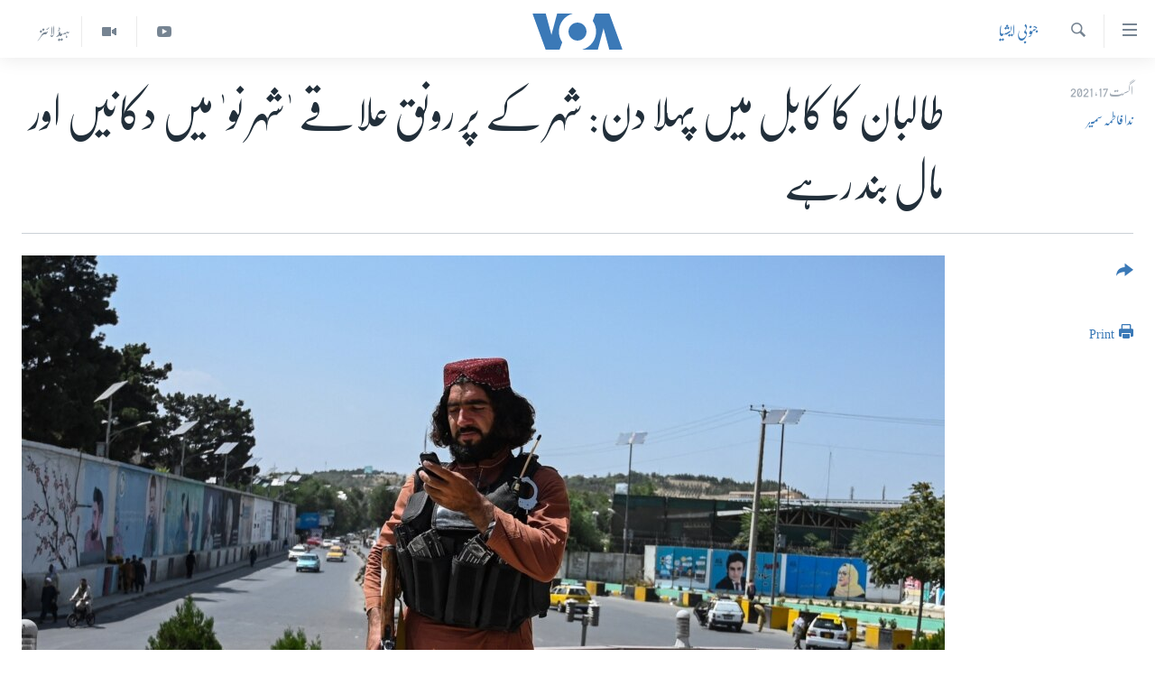

--- FILE ---
content_type: text/html; charset=utf-8
request_url: https://www.urduvoa.com/a/afghanistan-taliban-day-one/6004911.html
body_size: 17384
content:

<!DOCTYPE html>
<html lang="ur" dir="rtl" class="no-js">
<head>
<link href="/Content/responsive/VOA/ur/VOA-ur.css?&amp;av=0.0.0.0&amp;cb=306" rel="stylesheet"/>
<script src="https://tags.urduvoa.com/voa-pangea/prod/utag.sync.js"></script> <script type='text/javascript' src='https://www.youtube.com/iframe_api' async></script>
<script type="text/javascript">
//a general 'js' detection, must be on top level in <head>, due to CSS performance
document.documentElement.className = "js";
var cacheBuster = "306";
var appBaseUrl = "/";
var imgEnhancerBreakpoints = [0, 144, 256, 408, 650, 1023, 1597];
var isLoggingEnabled = false;
var isPreviewPage = false;
var isLivePreviewPage = false;
if (!isPreviewPage) {
window.RFE = window.RFE || {};
window.RFE.cacheEnabledByParam = window.location.href.indexOf('nocache=1') === -1;
const url = new URL(window.location.href);
const params = new URLSearchParams(url.search);
// Remove the 'nocache' parameter
params.delete('nocache');
// Update the URL without the 'nocache' parameter
url.search = params.toString();
window.history.replaceState(null, '', url.toString());
} else {
window.addEventListener('load', function() {
const links = window.document.links;
for (let i = 0; i < links.length; i++) {
links[i].href = '#';
links[i].target = '_self';
}
})
}
var pwaEnabled = false;
var swCacheDisabled;
</script>
<meta charset="utf-8" />
<title>طالبان کا کابل میں پہلا دن: شہر کے پر رونق علاقے &#39;شہر نو&#39; میں دکانیں اور مال بند رہے</title>
<meta name="description" content="صحافی انس ملک کے مطابق یونیفارم میں ملبوس سیکیورٹی گارڈز کی بجائے شلوار قمیض اور لمبی داڑھیوں والے اسلحہ بردار طالبان کو پہرہ دیتے دیکھنا ایک مختلف تجربہ ہے۔ صحافی اپنی ذمہ داریاں نبھانے باہر نکلتے رہے لیکن فلم بندی کے لئے انہیں پہلے مقامی طالبان انچارج سے اجازت درکار تھی۔" />
<meta name="keywords" content="خبریں, جنوبی ایشیا, afghanistan, taliban, day one" />
<meta name="viewport" content="width=device-width, initial-scale=1.0" />
<meta http-equiv="X-UA-Compatible" content="IE=edge" />
<meta name="robots" content="max-image-preview:large"><meta property="fb:pages" content="106667936045610" />
<meta name="msvalidate.01" content="3286EE554B6F672A6F2E608C02343C0E" />
<meta name="facebook-domain-verification" content="8ves433rrvbkywpwicz9s56bzzssis" />
<link href="https://www.urduvoa.com/a/afghanistan-taliban-day-one/6004911.html" rel="canonical" />
<meta name="apple-mobile-web-app-title" content="VOA" />
<meta name="apple-mobile-web-app-status-bar-style" content="black" />
<meta name="apple-itunes-app" content="app-id=632618796, app-argument=//6004911.rtl" />
<meta content="طالبان کا کابل میں پہلا دن: شہر کے پر رونق علاقے &#39;شہر نو&#39; میں دکانیں اور مال بند رہے" property="og:title" />
<meta content="صحافی انس ملک کے مطابق یونیفارم میں ملبوس سیکیورٹی گارڈز کی بجائے شلوار قمیض اور لمبی داڑھیوں والے اسلحہ بردار طالبان کو پہرہ دیتے دیکھنا ایک مختلف تجربہ ہے۔ صحافی اپنی ذمہ داریاں نبھانے باہر نکلتے رہے لیکن فلم بندی کے لئے انہیں پہلے مقامی طالبان انچارج سے اجازت درکار تھی۔" property="og:description" />
<meta content="article" property="og:type" />
<meta content="https://www.urduvoa.com/a/afghanistan-taliban-day-one/6004911.html" property="og:url" />
<meta content="وی او اے" property="og:site_name" />
<meta content="https://www.facebook.com/voaurdu" property="article:publisher" />
<meta content="https://gdb.voanews.com/b834fe16-9342-4aaa-baeb-b3d5efb019ef_cx15_cy12_cw64_w1200_h630.jpg" property="og:image" />
<meta content="1200" property="og:image:width" />
<meta content="630" property="og:image:height" />
<meta content="1644719242209515" property="fb:app_id" />
<meta content="ندا فاطمہ سمیر" name="Author" />
<meta content="summary_large_image" name="twitter:card" />
<meta content="@SomeAccount" name="twitter:site" />
<meta content="https://gdb.voanews.com/b834fe16-9342-4aaa-baeb-b3d5efb019ef_cx15_cy12_cw64_w1200_h630.jpg" name="twitter:image" />
<meta content="طالبان کا کابل میں پہلا دن: شہر کے پر رونق علاقے &#39;شہر نو&#39; میں دکانیں اور مال بند رہے" name="twitter:title" />
<meta content="صحافی انس ملک کے مطابق یونیفارم میں ملبوس سیکیورٹی گارڈز کی بجائے شلوار قمیض اور لمبی داڑھیوں والے اسلحہ بردار طالبان کو پہرہ دیتے دیکھنا ایک مختلف تجربہ ہے۔ صحافی اپنی ذمہ داریاں نبھانے باہر نکلتے رہے لیکن فلم بندی کے لئے انہیں پہلے مقامی طالبان انچارج سے اجازت درکار تھی۔" name="twitter:description" />
<link rel="amphtml" href="https://www.urduvoa.com/amp/afghanistan-taliban-day-one/6004911.html" />
<script type="application/ld+json">{"articleSection":"جنوبی ایشیا","isAccessibleForFree":true,"headline":"طالبان کا کابل میں پہلا دن: شہر کے پر رونق علاقے \u0027شہر نو\u0027 میں دکانیں اور مال بند رہے","inLanguage":"ur","keywords":"خبریں, جنوبی ایشیا, afghanistan, taliban, day one","author":{"@type":"Person","url":"https://www.urduvoa.com/author/ندا-فاطمہ-سمیر/bjtyi","description":"ندا فاطمہ سمیر وائس آف امریکہ اردو کے ساتھ صحافی اور میزبان کے طور پر منسلک ہیں۔ ندا کو پاکستان میں لوگ نجی ٹیلی ویژن نیوز کی اولین میزبان کے طور پر جانتے ہیں۔","image":{"@type":"ImageObject","url":"https://gdb.voanews.com/004af2d1-c418-44d6-a879-055949ceab17.jpg"},"name":"ندا فاطمہ سمیر"},"datePublished":"2021-08-16 22:33:44Z","dateModified":"2021-08-17 00:36:44Z","publisher":{"logo":{"width":512,"height":220,"@type":"ImageObject","url":"https://www.urduvoa.com/Content/responsive/VOA/ur/img/logo.png"},"@type":"NewsMediaOrganization","url":"https://www.urduvoa.com","sameAs":["https://facebook.com/voaurdu","https://twitter.com/voaurdu","https://www.youtube.com/c/voaurdu","https://www.instagram.com/voaurdu/"],"name":"وائس آف امریکہ","alternateName":""},"@context":"https://schema.org","@type":"NewsArticle","mainEntityOfPage":"https://www.urduvoa.com/a/afghanistan-taliban-day-one/6004911.html","url":"https://www.urduvoa.com/a/afghanistan-taliban-day-one/6004911.html","description":"صحافی انس ملک کے مطابق یونیفارم میں ملبوس سیکیورٹی گارڈز کی بجائے شلوار قمیض اور لمبی داڑھیوں والے اسلحہ بردار طالبان کو پہرہ دیتے دیکھنا ایک مختلف تجربہ ہے۔ صحافی اپنی ذمہ داریاں نبھانے باہر نکلتے رہے لیکن فلم بندی کے لئے انہیں پہلے مقامی طالبان انچارج سے اجازت درکار تھی۔","image":{"width":1080,"height":608,"@type":"ImageObject","url":"https://gdb.voanews.com/b834fe16-9342-4aaa-baeb-b3d5efb019ef_cx15_cy12_cw64_w1080_h608.jpg"},"name":"طالبان کا کابل میں پہلا دن: شہر کے پر رونق علاقے \u0027شہر نو\u0027 میں دکانیں اور مال بند رہے"}</script>
<script src="/Scripts/responsive/infographics.b?v=dVbZ-Cza7s4UoO3BqYSZdbxQZVF4BOLP5EfYDs4kqEo1&amp;av=0.0.0.0&amp;cb=306"></script>
<script src="/Scripts/responsive/loader.b?v=Q26XNwrL6vJYKjqFQRDnx01Lk2pi1mRsuLEaVKMsvpA1&amp;av=0.0.0.0&amp;cb=306"></script>
<link rel="icon" type="image/svg+xml" href="/Content/responsive/VOA/img/webApp/favicon.svg" />
<link rel="alternate icon" href="/Content/responsive/VOA/img/webApp/favicon.ico" />
<link rel="apple-touch-icon" sizes="152x152" href="/Content/responsive/VOA/img/webApp/ico-152x152.png" />
<link rel="apple-touch-icon" sizes="144x144" href="/Content/responsive/VOA/img/webApp/ico-144x144.png" />
<link rel="apple-touch-icon" sizes="114x114" href="/Content/responsive/VOA/img/webApp/ico-114x114.png" />
<link rel="apple-touch-icon" sizes="72x72" href="/Content/responsive/VOA/img/webApp/ico-72x72.png" />
<link rel="apple-touch-icon-precomposed" href="/Content/responsive/VOA/img/webApp/ico-57x57.png" />
<link rel="icon" sizes="192x192" href="/Content/responsive/VOA/img/webApp/ico-192x192.png" />
<link rel="icon" sizes="128x128" href="/Content/responsive/VOA/img/webApp/ico-128x128.png" />
<meta name="msapplication-TileColor" content="#ffffff" />
<meta name="msapplication-TileImage" content="/Content/responsive/VOA/img/webApp/ico-144x144.png" />
<link rel="alternate" type="application/rss+xml" title="VOA - Top Stories [RSS]" href="/api/" />
<link rel="sitemap" type="application/rss+xml" href="/sitemap.xml" />
</head>
<body class=" nav-no-loaded cc_theme pg-article print-lay-article js-category-to-nav nojs-images ">
<script type="text/javascript" >
var analyticsData = {url:"https://www.urduvoa.com/a/afghanistan-taliban-day-one/6004911.html",property_id:"490",article_uid:"6004911",page_title:"طالبان کا کابل میں پہلا دن: شہر کے پر رونق علاقے \u0027شہر نو\u0027 میں دکانیں اور مال بند رہے",page_type:"article",content_type:"article",subcontent_type:"article",last_modified:"2021-08-17 00:36:44Z",pub_datetime:"2021-08-16 22:33:44Z",pub_year:"2021",pub_month:"08",pub_day:"16",pub_hour:"22",pub_weekday:"Monday",section:"جنوبی ایشیا",english_section:"south-asia",byline:"ندا فاطمہ سمیر",categories:"news,south-asia",tags:"afghanistan;taliban;day one",domain:"www.urduvoa.com",language:"Urdu",language_service:"VOA Urdu",platform:"web",copied:"no",copied_article:"",copied_title:"",runs_js:"Yes",cms_release:"8.44.0.0.306",enviro_type:"prod",slug:"afghanistan-taliban-day-one",entity:"VOA",short_language_service:"URD",platform_short:"W",page_name:"طالبان کا کابل میں پہلا دن: شہر کے پر رونق علاقے \u0027شہر نو\u0027 میں دکانیں اور مال بند رہے"};
</script>
<noscript><iframe src="https://www.googletagmanager.com/ns.html?id=GTM-N8MP7P" height="0" width="0" style="display:none;visibility:hidden"></iframe></noscript><script type="text/javascript" data-cookiecategory="analytics">
var gtmEventObject = Object.assign({}, analyticsData, {event: 'page_meta_ready'});window.dataLayer = window.dataLayer || [];window.dataLayer.push(gtmEventObject);
if (top.location === self.location) { //if not inside of an IFrame
var renderGtm = "true";
if (renderGtm === "true") {
(function(w,d,s,l,i){w[l]=w[l]||[];w[l].push({'gtm.start':new Date().getTime(),event:'gtm.js'});var f=d.getElementsByTagName(s)[0],j=d.createElement(s),dl=l!='dataLayer'?'&l='+l:'';j.async=true;j.src='//www.googletagmanager.com/gtm.js?id='+i+dl;f.parentNode.insertBefore(j,f);})(window,document,'script','dataLayer','GTM-N8MP7P');
}
}
</script>
<!--Analytics tag js version start-->
<script type="text/javascript" data-cookiecategory="analytics">
var utag_data = Object.assign({}, analyticsData, {});
if(typeof(TealiumTagFrom)==='function' && typeof(TealiumTagSearchKeyword)==='function') {
var utag_from=TealiumTagFrom();var utag_searchKeyword=TealiumTagSearchKeyword();
if(utag_searchKeyword!=null && utag_searchKeyword!=='' && utag_data["search_keyword"]==null) utag_data["search_keyword"]=utag_searchKeyword;if(utag_from!=null && utag_from!=='') utag_data["from"]=TealiumTagFrom();}
if(window.top!== window.self&&utag_data.page_type==="snippet"){utag_data.page_type = 'iframe';}
try{if(window.top!==window.self&&window.self.location.hostname===window.top.location.hostname){utag_data.platform = 'self-embed';utag_data.platform_short = 'se';}}catch(e){if(window.top!==window.self&&window.self.location.search.includes("platformType=self-embed")){utag_data.platform = 'cross-promo';utag_data.platform_short = 'cp';}}
(function(a,b,c,d){ a="https://tags.urduvoa.com/voa-pangea/prod/utag.js"; b=document;c="script";d=b.createElement(c);d.src=a;d.type="text/java"+c;d.async=true; a=b.getElementsByTagName(c)[0];a.parentNode.insertBefore(d,a); })();
</script>
<!--Analytics tag js version end-->
<!-- Analytics tag management NoScript -->
<noscript>
<img style="position: absolute; border: none;" src="https://ssc.urduvoa.com/b/ss/bbgprod,bbgentityvoa/1/G.4--NS/1117737869?pageName=voa%3aurd%3aw%3aarticle%3a%d8%b7%d8%a7%d9%84%d8%a8%d8%a7%d9%86%20%da%a9%d8%a7%20%da%a9%d8%a7%d8%a8%d9%84%20%d9%85%db%8c%da%ba%20%d9%be%db%81%d9%84%d8%a7%20%d8%af%d9%86%3a%20%d8%b4%db%81%d8%b1%20%da%a9%db%92%20%d9%be%d8%b1%20%d8%b1%d9%88%d9%86%d9%82%20%d8%b9%d9%84%d8%a7%d9%82%db%92%20%27%d8%b4%db%81%d8%b1%20%d9%86%d9%88%27%20%d9%85%db%8c%da%ba%20%d8%af%da%a9%d8%a7%d9%86%db%8c%da%ba%20%d8%a7%d9%88%d8%b1%20%d9%85%d8%a7%d9%84%20%d8%a8%d9%86%d8%af%20%d8%b1%db%81%db%92&amp;c6=%d8%b7%d8%a7%d9%84%d8%a8%d8%a7%d9%86%20%da%a9%d8%a7%20%da%a9%d8%a7%d8%a8%d9%84%20%d9%85%db%8c%da%ba%20%d9%be%db%81%d9%84%d8%a7%20%d8%af%d9%86%3a%20%d8%b4%db%81%d8%b1%20%da%a9%db%92%20%d9%be%d8%b1%20%d8%b1%d9%88%d9%86%d9%82%20%d8%b9%d9%84%d8%a7%d9%82%db%92%20%27%d8%b4%db%81%d8%b1%20%d9%86%d9%88%27%20%d9%85%db%8c%da%ba%20%d8%af%da%a9%d8%a7%d9%86%db%8c%da%ba%20%d8%a7%d9%88%d8%b1%20%d9%85%d8%a7%d9%84%20%d8%a8%d9%86%d8%af%20%d8%b1%db%81%db%92&amp;v36=8.44.0.0.306&amp;v6=D=c6&amp;g=https%3a%2f%2fwww.urduvoa.com%2fa%2fafghanistan-taliban-day-one%2f6004911.html&amp;c1=D=g&amp;v1=D=g&amp;events=event1,event52&amp;c16=voa%20urdu&amp;v16=D=c16&amp;c5=south-asia&amp;v5=D=c5&amp;ch=%d8%ac%d9%86%d9%88%d8%a8%db%8c%20%d8%a7%db%8c%d8%b4%db%8c%d8%a7&amp;c15=urdu&amp;v15=D=c15&amp;c4=article&amp;v4=D=c4&amp;c14=6004911&amp;v14=D=c14&amp;v20=no&amp;c17=web&amp;v17=D=c17&amp;mcorgid=518abc7455e462b97f000101%40adobeorg&amp;server=www.urduvoa.com&amp;pageType=D=c4&amp;ns=bbg&amp;v29=D=server&amp;v25=voa&amp;v30=490&amp;v105=D=User-Agent " alt="analytics" width="1" height="1" /></noscript>
<!-- End of Analytics tag management NoScript -->
<!--*** Accessibility links - For ScreenReaders only ***-->
<section>
<div class="sr-only">
<h2>رسائی کے لنکس</h2>
<ul>
<li><a href="#content" data-disable-smooth-scroll="1">مرکزی مواد پر جائیں</a></li>
<li><a href="#navigation" data-disable-smooth-scroll="1">مرکزی نیویگیشن پر جائیں</a></li>
<li><a href="#txtHeaderSearch" data-disable-smooth-scroll="1">تلاش پر جائیں</a></li>
</ul>
</div>
</section>
<div dir="rtl">
<div id="page">
<aside>
<div class="c-lightbox overlay-modal">
<div class="c-lightbox__intro">
<h2 class="c-lightbox__intro-title"></h2>
<button class="btn btn--rounded c-lightbox__btn c-lightbox__intro-next" title="اگلا صفحہ">
<span class="ico ico--rounded ico-chevron-forward"></span>
<span class="sr-only">اگلا صفحہ</span>
</button>
</div>
<div class="c-lightbox__nav">
<button class="btn btn--rounded c-lightbox__btn c-lightbox__btn--close" title="بند کیجئے">
<span class="ico ico--rounded ico-close"></span>
<span class="sr-only">بند کیجئے</span>
</button>
<button class="btn btn--rounded c-lightbox__btn c-lightbox__btn--prev" title="پچھلا صفحہ">
<span class="ico ico--rounded ico-chevron-backward"></span>
<span class="sr-only">پچھلا صفحہ</span>
</button>
<button class="btn btn--rounded c-lightbox__btn c-lightbox__btn--next" title="اگلا صفحہ">
<span class="ico ico--rounded ico-chevron-forward"></span>
<span class="sr-only">اگلا صفحہ</span>
</button>
</div>
<div class="c-lightbox__content-wrap">
<figure class="c-lightbox__content">
<span class="c-spinner c-spinner--lightbox">
<img src="/Content/responsive/img/player-spinner.png"
alt="please wait"
title="please wait" />
</span>
<div class="c-lightbox__img">
<div class="thumb">
<img src="" alt="" />
</div>
</div>
<figcaption>
<div class="c-lightbox__info c-lightbox__info--foot">
<span class="c-lightbox__counter"></span>
<span class="caption c-lightbox__caption"></span>
</div>
</figcaption>
</figure>
</div>
<div class="hidden">
<div class="content-advisory__box content-advisory__box--lightbox">
<span class="content-advisory__box-text">This image contains sensitive content which some people may find offensive or disturbing.</span>
<button class="btn btn--transparent content-advisory__box-btn m-t-md" value="text" type="button">
<span class="btn__text">
Click to reveal
</span>
</button>
</div>
</div>
</div>
<div class="print-dialogue">
<div class="container">
<h3 class="print-dialogue__title section-head">Print Options:</h3>
<div class="print-dialogue__opts">
<ul class="print-dialogue__opt-group">
<li class="form__group form__group--checkbox">
<input class="form__check " id="checkboxImages" name="checkboxImages" type="checkbox" checked="checked" />
<label for="checkboxImages" class="form__label m-t-md">Images</label>
</li>
<li class="form__group form__group--checkbox">
<input class="form__check " id="checkboxMultimedia" name="checkboxMultimedia" type="checkbox" checked="checked" />
<label for="checkboxMultimedia" class="form__label m-t-md">Multimedia</label>
</li>
</ul>
<ul class="print-dialogue__opt-group">
<li class="form__group form__group--checkbox">
<input class="form__check " id="checkboxEmbedded" name="checkboxEmbedded" type="checkbox" checked="checked" />
<label for="checkboxEmbedded" class="form__label m-t-md">Embedded Content</label>
</li>
<li class="hidden">
<input class="form__check " id="checkboxComments" name="checkboxComments" type="checkbox" />
<label for="checkboxComments" class="form__label m-t-md">Comments</label>
</li>
</ul>
</div>
<div class="print-dialogue__buttons">
<button class="btn btn--secondary close-button" type="button" title="منسوخ کیجئے">
<span class="btn__text ">منسوخ کیجئے</span>
</button>
<button class="btn btn-cust-print m-l-sm" type="button" title="Print">
<span class="btn__text ">Print</span>
</button>
</div>
</div>
</div>
<div class="ctc-message pos-fix">
<div class="ctc-message__inner">Link has been copied to clipboard</div>
</div>
</aside>
<div class="hdr-20 hdr-20--big">
<div class="hdr-20__inner">
<div class="hdr-20__max pos-rel">
<div class="hdr-20__side hdr-20__side--primary d-flex">
<label data-for="main-menu-ctrl" data-switcher-trigger="true" data-switch-target="main-menu-ctrl" class="burger hdr-trigger pos-rel trans-trigger" data-trans-evt="click" data-trans-id="menu">
<span class="ico ico-close hdr-trigger__ico hdr-trigger__ico--close burger__ico burger__ico--close"></span>
<span class="ico ico-menu hdr-trigger__ico hdr-trigger__ico--open burger__ico burger__ico--open"></span>
</label>
<div class="menu-pnl pos-fix trans-target" data-switch-target="main-menu-ctrl" data-trans-id="menu">
<div class="menu-pnl__inner">
<nav class="main-nav menu-pnl__item menu-pnl__item--first">
<ul class="main-nav__list accordeon" data-analytics-tales="false" data-promo-name="link" data-location-name="nav,secnav">
<li class="main-nav__item">
<a class="main-nav__item-name main-nav__item-name--link" href="/p/3637.html" title="صفحہ اول" data-item-name="mobilehomepage" >صفحہ اول</a>
</li>
<li class="main-nav__item">
<a class="main-nav__item-name main-nav__item-name--link" href="/p/5950.html" title="پاکستان" data-item-name="pakistan" >پاکستان</a>
</li>
<li class="main-nav__item">
<a class="main-nav__item-name main-nav__item-name--link" href="/p/8712.html" title="معیشت" data-item-name="economy" >معیشت</a>
</li>
<li class="main-nav__item">
<a class="main-nav__item-name main-nav__item-name--link" href="/p/5951.html" title="امریکہ" data-item-name="usa" >امریکہ</a>
</li>
<li class="main-nav__item">
<a class="main-nav__item-name main-nav__item-name--link" href="/p/7145.html" title="جنوبی ایشیا" data-item-name="south-asia" >جنوبی ایشیا</a>
</li>
<li class="main-nav__item">
<a class="main-nav__item-name main-nav__item-name--link" href="/p/7144.html" title="دُنیا" data-item-name="world" >دُنیا</a>
</li>
<li class="main-nav__item">
<a class="main-nav__item-name main-nav__item-name--link" href="/middle-east-crisis" title="اسرائیل حماس جنگ" data-item-name="middle-east-crisis" >اسرائیل حماس جنگ</a>
</li>
<li class="main-nav__item">
<a class="main-nav__item-name main-nav__item-name--link" href="/p/7992.html" title="یوکرین جنگ" data-item-name="Ukraine War" >یوکرین جنگ</a>
</li>
<li class="main-nav__item">
<a class="main-nav__item-name main-nav__item-name--link" href="/p/5954.html" title="کھیل" data-item-name="sports" >کھیل</a>
</li>
<li class="main-nav__item">
<a class="main-nav__item-name main-nav__item-name--link" href="/p/7387.html" title="خواتین" data-item-name="women" >خواتین</a>
</li>
<li class="main-nav__item">
<a class="main-nav__item-name main-nav__item-name--link" href="/p/5953.html" title="آرٹ" data-item-name="arts" >آرٹ</a>
</li>
<li class="main-nav__item">
<a class="main-nav__item-name main-nav__item-name--link" href="/p/7219.html" title="آزادیٔ صحافت" data-item-name="press-freedom" >آزادیٔ صحافت</a>
</li>
<li class="main-nav__item">
<a class="main-nav__item-name main-nav__item-name--link" href="/p/7384.html" title="سائنس و ٹیکنالوجی" data-item-name="science-and-technology" >سائنس و ٹیکنالوجی</a>
</li>
<li class="main-nav__item">
<a class="main-nav__item-name main-nav__item-name--link" href="/p/7385.html" title="صحت" data-item-name="health" >صحت</a>
</li>
<li class="main-nav__item">
<a class="main-nav__item-name main-nav__item-name--link" href="/p/7386.html" title="دلچسپ و عجیب" data-item-name="odd-news" >دلچسپ و عجیب</a>
</li>
<li class="main-nav__item">
<a class="main-nav__item-name main-nav__item-name--link" href="/p/8023.html" title="ویڈیوز" data-item-name="videos" >ویڈیوز</a>
</li>
<li class="main-nav__item">
<a class="main-nav__item-name main-nav__item-name--link" href="/z/3120" title="آڈیو" data-item-name="audio" >آڈیو</a>
</li>
<li class="main-nav__item">
<a class="main-nav__item-name main-nav__item-name--link" href="/special-coverage" title="اسپیشل کوریج" data-item-name="special-coverage" >اسپیشل کوریج</a>
</li>
<li class="main-nav__item">
<a class="main-nav__item-name main-nav__item-name--link" href="https://editorials.voa.gov/z/6214" title="اداریہ" target="_blank" rel="noopener">اداریہ</a>
</li>
</ul>
</nav>
<div class="menu-pnl__item">
<a href="https://learningenglish.voanews.com/" class="menu-pnl__item-link" alt="Learning English">Learning English</a>
</div>
<div class="menu-pnl__item menu-pnl__item--social">
<h5 class="menu-pnl__sub-head">Follow Us</h5>
<a href="https://facebook.com/voaurdu" title="ہم فیس بک پر موجود ہیں" data-analytics-text="follow_on_facebook" class="btn btn--rounded btn--social-inverted menu-pnl__btn js-social-btn btn-facebook" target="_blank" rel="noopener">
<span class="ico ico-facebook-alt ico--rounded"></span>
</a>
<a href="https://twitter.com/voaurdu" title="ہم ٹوئٹر پر موجود ہیں" data-analytics-text="follow_on_twitter" class="btn btn--rounded btn--social-inverted menu-pnl__btn js-social-btn btn-twitter" target="_blank" rel="noopener">
<span class="ico ico-twitter ico--rounded"></span>
</a>
<a href="https://www.youtube.com/c/voaurdu" title="ہم یوٹیوب پر موجود ہیں" data-analytics-text="follow_on_youtube" class="btn btn--rounded btn--social-inverted menu-pnl__btn js-social-btn btn-youtube" target="_blank" rel="noopener">
<span class="ico ico-youtube ico--rounded"></span>
</a>
<a href="https://www.instagram.com/voaurdu/" title="Follow us on Instagram" data-analytics-text="follow_on_instagram" class="btn btn--rounded btn--social-inverted menu-pnl__btn js-social-btn btn-instagram" target="_blank" rel="noopener">
<span class="ico ico-instagram ico--rounded"></span>
</a>
</div>
<div class="menu-pnl__item">
<a href="/navigation/allsites" class="menu-pnl__item-link">
<span class="ico ico-languages "></span>
زبان
</a>
</div>
</div>
</div>
<label data-for="top-search-ctrl" data-switcher-trigger="true" data-switch-target="top-search-ctrl" class="top-srch-trigger hdr-trigger">
<span class="ico ico-close hdr-trigger__ico hdr-trigger__ico--close top-srch-trigger__ico top-srch-trigger__ico--close"></span>
<span class="ico ico-search hdr-trigger__ico hdr-trigger__ico--open top-srch-trigger__ico top-srch-trigger__ico--open"></span>
</label>
<div class="srch-top srch-top--in-header" data-switch-target="top-search-ctrl">
<div class="container">
<form action="/s" class="srch-top__form srch-top__form--in-header" id="form-topSearchHeader" method="get" role="search"><label for="txtHeaderSearch" class="sr-only">تلاش کیجئے</label>
<input type="text" id="txtHeaderSearch" name="k" placeholder="search text ..." accesskey="s" value="" class="srch-top__input analyticstag-event" onkeydown="if (event.keyCode === 13) { FireAnalyticsTagEventOnSearch('search', $dom.get('#txtHeaderSearch')[0].value) }" />
<button title="تلاش کیجئے" type="submit" class="btn btn--top-srch analyticstag-event" onclick="FireAnalyticsTagEventOnSearch('search', $dom.get('#txtHeaderSearch')[0].value) ">
<span class="ico ico-search"></span>
</button></form>
</div>
</div>
<a href="/" class="main-logo-link">
<img src="/Content/responsive/VOA/ur/img/logo-compact.svg" class="main-logo main-logo--comp" alt="site logo">
<img src="/Content/responsive/VOA/ur/img/logo.svg" class="main-logo main-logo--big" alt="site logo">
</a>
</div>
<div class="hdr-20__side hdr-20__side--secondary d-flex">
<a href="/z/5975" title="ہیڈ لائنز" class="hdr-20__secondary-item hdr-20__secondary-item--lang" data-item-name="satellite">
ہیڈ لائنز
</a>
<a href="/p/8023.html" title="Video" class="hdr-20__secondary-item" data-item-name="video">
<span class="ico ico-video hdr-20__secondary-icon"></span>
</a>
<a href="https://www.youtube.com/c/voaurdu" title="YouTube" class="hdr-20__secondary-item" data-item-name="custom1">
<span class="ico-custom ico-custom--1 hdr-20__secondary-icon"></span>
</a>
<a href="/s" title="تلاش کیجئے" class="hdr-20__secondary-item hdr-20__secondary-item--search" data-item-name="search">
<span class="ico ico-search hdr-20__secondary-icon hdr-20__secondary-icon--search"></span>
</a>
<div class="srch-bottom">
<form action="/s" class="srch-bottom__form d-flex" id="form-bottomSearch" method="get" role="search"><label for="txtSearch" class="sr-only">تلاش کیجئے</label>
<input type="search" id="txtSearch" name="k" placeholder="search text ..." accesskey="s" value="" class="srch-bottom__input analyticstag-event" onkeydown="if (event.keyCode === 13) { FireAnalyticsTagEventOnSearch('search', $dom.get('#txtSearch')[0].value) }" />
<button title="تلاش کیجئے" type="submit" class="btn btn--bottom-srch analyticstag-event" onclick="FireAnalyticsTagEventOnSearch('search', $dom.get('#txtSearch')[0].value) ">
<span class="ico ico-search"></span>
</button></form>
</div>
</div>
<img src="/Content/responsive/VOA/ur/img/logo-print.gif" class="logo-print" alt="site logo">
<img src="/Content/responsive/VOA/ur/img/logo-print_color.png" class="logo-print logo-print--color" alt="site logo">
</div>
</div>
</div>
<script>
if (document.body.className.indexOf('pg-home') > -1) {
var nav2In = document.querySelector('.hdr-20__inner');
var nav2Sec = document.querySelector('.hdr-20__side--secondary');
var secStyle = window.getComputedStyle(nav2Sec);
if (nav2In && window.pageYOffset < 150 && secStyle['position'] !== 'fixed') {
nav2In.classList.add('hdr-20__inner--big')
}
}
</script>
<div class="c-hlights c-hlights--breaking c-hlights--no-item" data-hlight-display="mobile,desktop">
<div class="c-hlights__wrap container p-0">
<div class="c-hlights__nav">
<a role="button" href="#" title="پچھلا صفحہ">
<span class="ico ico-chevron-backward m-0"></span>
<span class="sr-only">پچھلا صفحہ</span>
</a>
<a role="button" href="#" title="اگلا صفحہ">
<span class="ico ico-chevron-forward m-0"></span>
<span class="sr-only">اگلا صفحہ</span>
</a>
</div>
<span class="c-hlights__label">
<span class="">بریکنگ نیوز</span>
<span class="switcher-trigger">
<label data-for="more-less-1" data-switcher-trigger="true" class="switcher-trigger__label switcher-trigger__label--more p-b-0" title="مزید">
<span class="ico ico-chevron-down"></span>
</label>
<label data-for="more-less-1" data-switcher-trigger="true" class="switcher-trigger__label switcher-trigger__label--less p-b-0" title="Show less">
<span class="ico ico-chevron-up"></span>
</label>
</span>
</span>
<ul class="c-hlights__items switcher-target" data-switch-target="more-less-1">
</ul>
</div>
</div> <div id="content">
<main class="container">
<div class="hdr-container">
<div class="row">
<div class="col-category col-xs-12 col-md-2 pull-left"> <div class="category js-category">
<a class="" href="/z/2259">جنوبی ایشیا</a> </div>
</div><div class="col-title col-xs-12 col-md-10 pull-right"> <h1 class="title pg-title">
طالبان کا کابل میں پہلا دن: شہر کے پر رونق علاقے &#39;شہر نو&#39; میں دکانیں اور مال بند رہے
</h1>
</div><div class="col-publishing-details col-xs-12 col-sm-12 col-md-2 pull-left"> <div class="publishing-details ">
<div class="published">
<span class="date" >
<time pubdate="pubdate" datetime="2021-08-17T03:33:44+05:00">
اگست 17, 2021
</time>
</span>
</div>
<div class="links">
<ul class="links__list links__list--column">
<li class="links__item">
<a class="links__item-link" href="/author/ندا-فاطمہ-سمیر/bjtyi" title="ندا فاطمہ سمیر">ندا فاطمہ سمیر</a>
</li>
</ul>
</div>
</div>
</div><div class="col-lg-12 separator"> <div class="separator">
<hr class="title-line" />
</div>
</div><div class="col-multimedia col-xs-12 col-md-10 pull-right"> <div class="cover-media">
<figure class="media-image js-media-expand">
<div class="img-wrap">
<div class="thumb thumb16_9">
<img src="https://gdb.voanews.com/b834fe16-9342-4aaa-baeb-b3d5efb019ef_cx15_cy12_cw64_w250_r1_s.jpg" alt="ایک طالبان جنگجو &#39;مسعود چوک&#39; پر گارڈ کے فرائض انجام دیتے ہوئے۔" />
</div>
</div>
<figcaption>
<span class="caption">ایک طالبان جنگجو &#39;مسعود چوک&#39; پر گارڈ کے فرائض انجام دیتے ہوئے۔</span>
</figcaption>
</figure>
</div>
</div><div class="col-xs-12 col-md-2 pull-left article-share pos-rel"> <div class="share--box">
<div class="sticky-share-container" style="display:none">
<div class="container">
<a href="https://www.urduvoa.com" id="logo-sticky-share">&nbsp;</a>
<div class="pg-title pg-title--sticky-share">
طالبان کا کابل میں پہلا دن: شہر کے پر رونق علاقے &#39;شہر نو&#39; میں دکانیں اور مال بند رہے
</div>
<div class="sticked-nav-actions">
<!--This part is for sticky navigation display-->
<p class="buttons link-content-sharing p-0 ">
<button class="btn btn--link btn-content-sharing p-t-0 " id="btnContentSharing" value="text" role="Button" type="" title="مزید اشتراک کرنے کےلیے">
<span class="ico ico-share ico--l"></span>
<span class="btn__text ">
</span>
</button>
</p>
<aside class="content-sharing js-content-sharing js-content-sharing--apply-sticky content-sharing--sticky"
role="complementary"
data-share-url="https://www.urduvoa.com/a/afghanistan-taliban-day-one/6004911.html" data-share-title="طالبان کا کابل میں پہلا دن: شہر کے پر رونق علاقے &#39;شہر نو&#39; میں دکانیں اور مال بند رہے" data-share-text="صحافی انس ملک کے مطابق یونیفارم میں ملبوس سیکیورٹی گارڈز کی بجائے شلوار قمیض اور لمبی داڑھیوں والے اسلحہ بردار طالبان کو پہرہ دیتے دیکھنا ایک مختلف تجربہ ہے۔ صحافی اپنی ذمہ داریاں نبھانے باہر نکلتے رہے لیکن فلم بندی کے لئے انہیں پہلے مقامی طالبان انچارج سے اجازت درکار تھی۔">
<div class="content-sharing__popover">
<h6 class="content-sharing__title"></h6>
<button href="#close" id="btnCloseSharing" class="btn btn--text-like content-sharing__close-btn">
<span class="ico ico-close ico--l"></span>
</button>
<ul class="content-sharing__list">
<li class="content-sharing__item">
<div class="ctc ">
<input type="text" class="ctc__input" readonly="readonly">
<a href="" js-href="https://www.urduvoa.com/a/afghanistan-taliban-day-one/6004911.html" class="content-sharing__link ctc__button">
<span class="ico ico-copy-link ico--rounded ico--s"></span>
<span class="content-sharing__link-text">Copy link</span>
</a>
</div>
</li>
<li class="content-sharing__item">
<a href="https://facebook.com/sharer.php?u=https%3a%2f%2fwww.urduvoa.com%2fa%2fafghanistan-taliban-day-one%2f6004911.html"
data-analytics-text="share_on_facebook"
title="Facebook" target="_blank"
class="content-sharing__link js-social-btn">
<span class="ico ico-facebook ico--rounded ico--s"></span>
<span class="content-sharing__link-text">Facebook</span>
</a>
</li>
<li class="content-sharing__item">
<a href="https://twitter.com/share?url=https%3a%2f%2fwww.urduvoa.com%2fa%2fafghanistan-taliban-day-one%2f6004911.html&amp;text=%d8%b7%d8%a7%d9%84%d8%a8%d8%a7%d9%86+%da%a9%d8%a7+%da%a9%d8%a7%d8%a8%d9%84+%d9%85%db%8c%da%ba+%d9%be%db%81%d9%84%d8%a7+%d8%af%d9%86%3a+%d8%b4%db%81%d8%b1+%da%a9%db%92+%d9%be%d8%b1+%d8%b1%d9%88%d9%86%d9%82+%d8%b9%d9%84%d8%a7%d9%82%db%92+%27%d8%b4%db%81%d8%b1+%d9%86%d9%88%27+%d9%85%db%8c%da%ba+%d8%af%da%a9%d8%a7%d9%86%db%8c%da%ba+%d8%a7%d9%88%d8%b1+%d9%85%d8%a7%d9%84+%d8%a8%d9%86%d8%af+%d8%b1%db%81%db%92"
data-analytics-text="share_on_twitter"
title="Twitter" target="_blank"
class="content-sharing__link js-social-btn">
<span class="ico ico-twitter ico--rounded ico--s"></span>
<span class="content-sharing__link-text">Twitter</span>
</a>
</li>
<li class="content-sharing__item">
<a href="mailto:?body=https%3a%2f%2fwww.urduvoa.com%2fa%2fafghanistan-taliban-day-one%2f6004911.html&amp;subject=طالبان کا کابل میں پہلا دن: شہر کے پر رونق علاقے &#39;شہر نو&#39; میں دکانیں اور مال بند رہے"
title="Email"
class="content-sharing__link ">
<span class="ico ico-email ico--rounded ico--s"></span>
<span class="content-sharing__link-text">Email</span>
</a>
</li>
</ul>
</div>
</aside>
</div>
</div>
</div>
<div class="links">
<p class="buttons link-content-sharing p-0 ">
<button class="btn btn--link btn-content-sharing p-t-0 " id="btnContentSharing" value="text" role="Button" type="" title="مزید اشتراک کرنے کےلیے">
<span class="ico ico-share ico--l"></span>
<span class="btn__text ">
</span>
</button>
</p>
<aside class="content-sharing js-content-sharing " role="complementary"
data-share-url="https://www.urduvoa.com/a/afghanistan-taliban-day-one/6004911.html" data-share-title="طالبان کا کابل میں پہلا دن: شہر کے پر رونق علاقے &#39;شہر نو&#39; میں دکانیں اور مال بند رہے" data-share-text="صحافی انس ملک کے مطابق یونیفارم میں ملبوس سیکیورٹی گارڈز کی بجائے شلوار قمیض اور لمبی داڑھیوں والے اسلحہ بردار طالبان کو پہرہ دیتے دیکھنا ایک مختلف تجربہ ہے۔ صحافی اپنی ذمہ داریاں نبھانے باہر نکلتے رہے لیکن فلم بندی کے لئے انہیں پہلے مقامی طالبان انچارج سے اجازت درکار تھی۔">
<div class="content-sharing__popover">
<h6 class="content-sharing__title"></h6>
<button href="#close" id="btnCloseSharing" class="btn btn--text-like content-sharing__close-btn">
<span class="ico ico-close ico--l"></span>
</button>
<ul class="content-sharing__list">
<li class="content-sharing__item">
<div class="ctc ">
<input type="text" class="ctc__input" readonly="readonly">
<a href="" js-href="https://www.urduvoa.com/a/afghanistan-taliban-day-one/6004911.html" class="content-sharing__link ctc__button">
<span class="ico ico-copy-link ico--rounded ico--l"></span>
<span class="content-sharing__link-text">Copy link</span>
</a>
</div>
</li>
<li class="content-sharing__item">
<a href="https://facebook.com/sharer.php?u=https%3a%2f%2fwww.urduvoa.com%2fa%2fafghanistan-taliban-day-one%2f6004911.html"
data-analytics-text="share_on_facebook"
title="Facebook" target="_blank"
class="content-sharing__link js-social-btn">
<span class="ico ico-facebook ico--rounded ico--l"></span>
<span class="content-sharing__link-text">Facebook</span>
</a>
</li>
<li class="content-sharing__item">
<a href="https://twitter.com/share?url=https%3a%2f%2fwww.urduvoa.com%2fa%2fafghanistan-taliban-day-one%2f6004911.html&amp;text=%d8%b7%d8%a7%d9%84%d8%a8%d8%a7%d9%86+%da%a9%d8%a7+%da%a9%d8%a7%d8%a8%d9%84+%d9%85%db%8c%da%ba+%d9%be%db%81%d9%84%d8%a7+%d8%af%d9%86%3a+%d8%b4%db%81%d8%b1+%da%a9%db%92+%d9%be%d8%b1+%d8%b1%d9%88%d9%86%d9%82+%d8%b9%d9%84%d8%a7%d9%82%db%92+%27%d8%b4%db%81%d8%b1+%d9%86%d9%88%27+%d9%85%db%8c%da%ba+%d8%af%da%a9%d8%a7%d9%86%db%8c%da%ba+%d8%a7%d9%88%d8%b1+%d9%85%d8%a7%d9%84+%d8%a8%d9%86%d8%af+%d8%b1%db%81%db%92"
data-analytics-text="share_on_twitter"
title="Twitter" target="_blank"
class="content-sharing__link js-social-btn">
<span class="ico ico-twitter ico--rounded ico--l"></span>
<span class="content-sharing__link-text">Twitter</span>
</a>
</li>
<li class="content-sharing__item">
<a href="mailto:?body=https%3a%2f%2fwww.urduvoa.com%2fa%2fafghanistan-taliban-day-one%2f6004911.html&amp;subject=طالبان کا کابل میں پہلا دن: شہر کے پر رونق علاقے &#39;شہر نو&#39; میں دکانیں اور مال بند رہے"
title="Email"
class="content-sharing__link ">
<span class="ico ico-email ico--rounded ico--l"></span>
<span class="content-sharing__link-text">Email</span>
</a>
</li>
</ul>
</div>
</aside>
<p class="link-print visible-md visible-lg buttons p-0">
<button class="btn btn--link btn-print p-t-0" onclick="if (typeof FireAnalyticsTagEvent === 'function') {FireAnalyticsTagEvent({ on_page_event: 'print_story' });}return false" title="(CTRL+P)">
<span class="ico ico-print"></span>
<span class="btn__text">Print</span>
</button>
</p>
</div>
</div>
</div>
</div>
</div>
<div class="body-container">
<div class="row">
<div class="col-xs-12 col-sm-12 col-md-10 col-lg-10 pull-right">
<div class="row">
<div class="col-xs-12 col-sm-12 col-md-8 col-lg-8 pull-left bottom-offset content-offset">
<div id="article-content" class="content-floated-wrap fb-quotable">
<div class="wsw">
<span class="dateline">ویب ڈیسک —&nbsp;</span>
<p dir="rtl"><strong>طالبان کو کابل میں داخل ہوئے ایک روز مکمل ہو چکا ہے۔ اس دوران کابل میں بے یقینی کی کیفیت برقرار رہی۔ وائس آف امریکہ کی نمائندہ کی ویڈیو رپورٹ میں دیکھا جا سکتا ہے کہ کابل کی سڑکوں پر ٹریفک معمول سے انتہائی کم رہا۔ شہر ی گھروں میں بند تھے، تاہم طالبان کی موجودگی مختلف مقامات پر دیکھی جا سکتی تھی۔ </strong></p><div class="wsw__embed">
<div class="media-pholder media-pholder--video media-pholder--embed">
<div class="c-sticky-container" data-poster="https://gdb.voanews.com/d11a55e1-4ff3-405a-a84b-91e914e97cdf_tv_w250_r1.jpg">
<div class="c-sticky-element" data-sp_api="pangea-video" data-persistent data-persistent-browse-out >
<div class="c-mmp c-mmp--enabled c-mmp--loading c-mmp--video c-mmp--embed c-mmp--has-poster c-sticky-element__swipe-el"
data-player_id="" data-title="کابل: سڑکوں پر ٹریفک کم، طالبان جگہ جگہ موجود" data-hide-title="False"
data-breakpoint_s="320" data-breakpoint_m="640" data-breakpoint_l="992"
data-hlsjs-src="/Scripts/responsive/hls.b"
data-bypass-dash-for-vod="true"
data-bypass-dash-for-live-video="true"
data-bypass-dash-for-live-audio="true"
id="player6004833">
<div class="c-mmp__poster js-poster c-mmp__poster--video">
<img src="https://gdb.voanews.com/d11a55e1-4ff3-405a-a84b-91e914e97cdf_tv_w250_r1.jpg" alt="کابل: سڑکوں پر ٹریفک کم، طالبان جگہ جگہ موجود" title="کابل: سڑکوں پر ٹریفک کم، طالبان جگہ جگہ موجود" class="c-mmp__poster-image-h" />
</div>
<a class="c-mmp__fallback-link" href="https://voa-video-ns.akamaized.net/pangeavideo/2021/08/d/d1/d11a55e1-4ff3-405a-a84b-91e914e97cdf_240p.mp4">
<span class="c-mmp__fallback-link-icon">
<span class="ico ico-play"></span>
</span>
</a>
<div class="c-spinner">
<img src="/Content/responsive/img/player-spinner.png" alt="please wait" title="please wait" />
</div>
<span class="c-mmp__big_play_btn js-btn-play-big">
<span class="ico ico-play"></span>
</span>
<div class="c-mmp__player">
<video src="https://voa-video-hls-ns.akamaized.net/pangeavideo/2021/08/d/d1/d11a55e1-4ff3-405a-a84b-91e914e97cdf_master.m3u8" data-fallbacksrc="https://voa-video-ns.akamaized.net/pangeavideo/2021/08/d/d1/d11a55e1-4ff3-405a-a84b-91e914e97cdf.mp4" data-fallbacktype="video/mp4" data-type="application/x-mpegURL" data-info="Auto" data-sources="[{&quot;AmpSrc&quot;:&quot;https://voa-video-ns.akamaized.net/pangeavideo/2021/08/d/d1/d11a55e1-4ff3-405a-a84b-91e914e97cdf_240p.mp4&quot;,&quot;Src&quot;:&quot;https://voa-video-ns.akamaized.net/pangeavideo/2021/08/d/d1/d11a55e1-4ff3-405a-a84b-91e914e97cdf_240p.mp4&quot;,&quot;Type&quot;:&quot;video/mp4&quot;,&quot;DataInfo&quot;:&quot;240p&quot;,&quot;Url&quot;:null,&quot;BlockAutoTo&quot;:null,&quot;BlockAutoFrom&quot;:null},{&quot;AmpSrc&quot;:&quot;https://voa-video-ns.akamaized.net/pangeavideo/2021/08/d/d1/d11a55e1-4ff3-405a-a84b-91e914e97cdf.mp4&quot;,&quot;Src&quot;:&quot;https://voa-video-ns.akamaized.net/pangeavideo/2021/08/d/d1/d11a55e1-4ff3-405a-a84b-91e914e97cdf.mp4&quot;,&quot;Type&quot;:&quot;video/mp4&quot;,&quot;DataInfo&quot;:&quot;360p&quot;,&quot;Url&quot;:null,&quot;BlockAutoTo&quot;:null,&quot;BlockAutoFrom&quot;:null},{&quot;AmpSrc&quot;:&quot;https://voa-video-ns.akamaized.net/pangeavideo/2021/08/d/d1/d11a55e1-4ff3-405a-a84b-91e914e97cdf_480p.mp4&quot;,&quot;Src&quot;:&quot;https://voa-video-ns.akamaized.net/pangeavideo/2021/08/d/d1/d11a55e1-4ff3-405a-a84b-91e914e97cdf_480p.mp4&quot;,&quot;Type&quot;:&quot;video/mp4&quot;,&quot;DataInfo&quot;:&quot;480p&quot;,&quot;Url&quot;:null,&quot;BlockAutoTo&quot;:null,&quot;BlockAutoFrom&quot;:null},{&quot;AmpSrc&quot;:&quot;https://voa-video-ns.akamaized.net/pangeavideo/2021/08/d/d1/d11a55e1-4ff3-405a-a84b-91e914e97cdf_720p.mp4&quot;,&quot;Src&quot;:&quot;https://voa-video-ns.akamaized.net/pangeavideo/2021/08/d/d1/d11a55e1-4ff3-405a-a84b-91e914e97cdf_720p.mp4&quot;,&quot;Type&quot;:&quot;video/mp4&quot;,&quot;DataInfo&quot;:&quot;720p&quot;,&quot;Url&quot;:null,&quot;BlockAutoTo&quot;:null,&quot;BlockAutoFrom&quot;:null},{&quot;AmpSrc&quot;:&quot;https://voa-video-ns.akamaized.net/pangeavideo/2021/08/d/d1/d11a55e1-4ff3-405a-a84b-91e914e97cdf_1080p.mp4&quot;,&quot;Src&quot;:&quot;https://voa-video-ns.akamaized.net/pangeavideo/2021/08/d/d1/d11a55e1-4ff3-405a-a84b-91e914e97cdf_1080p.mp4&quot;,&quot;Type&quot;:&quot;video/mp4&quot;,&quot;DataInfo&quot;:&quot;1080p&quot;,&quot;Url&quot;:null,&quot;BlockAutoTo&quot;:null,&quot;BlockAutoFrom&quot;:null}]" data-pub_datetime="2021-08-16 21:38:00Z" data-lt-on-play="0" data-lt-url="" webkit-playsinline="webkit-playsinline" playsinline="playsinline" style="width:100%; height:100%" title="کابل: سڑکوں پر ٹریفک کم، طالبان جگہ جگہ موجود" data-aspect-ratio="640/360" data-sdkadaptive="true" data-sdkamp="false" data-sdktitle="کابل: سڑکوں پر ٹریفک کم، طالبان جگہ جگہ موجود" data-sdkvideo="html5" data-sdkid="6004833" data-sdktype="Video ondemand">
</video>
</div>
<div class="c-mmp__overlay c-mmp__overlay--title c-mmp__overlay--partial c-mmp__overlay--disabled c-mmp__overlay--slide-from-top js-c-mmp__title-overlay">
<span class="c-mmp__overlay-actions c-mmp__overlay-actions-top js-overlay-actions">
<span class="c-mmp__overlay-actions-link c-mmp__overlay-actions-link--embed js-btn-embed-overlay" title="Embed">
<span class="c-mmp__overlay-actions-link-ico ico ico-embed-code"></span>
<span class="c-mmp__overlay-actions-link-text">Embed</span>
</span>
<span class="c-mmp__overlay-actions-link c-mmp__overlay-actions-link--share js-btn-sharing-overlay" title="share">
<span class="c-mmp__overlay-actions-link-ico ico ico-share"></span>
<span class="c-mmp__overlay-actions-link-text">share</span>
</span>
<span class="c-mmp__overlay-actions-link c-mmp__overlay-actions-link--close-sticky c-sticky-element__close-el" title="close">
<span class="c-mmp__overlay-actions-link-ico ico ico-close"></span>
</span>
</span>
<div class="c-mmp__overlay-title js-overlay-title">
<h5 class="c-mmp__overlay-media-title">
<a class="js-media-title-link" href="/a/afghanistan-taliban-day-one/6004833.html" target="_blank" rel="noopener" title="کابل: سڑکوں پر ٹریفک کم، طالبان جگہ جگہ موجود">کابل: سڑکوں پر ٹریفک کم، طالبان جگہ جگہ موجود</a>
</h5>
<div class="c-mmp__overlay-site-title">
<small>by <a href="https://www.urduvoa.com" target="_blank" rel="noopener" title="وائس آف امریکہ">وائس آف امریکہ</a></small>
</div>
</div>
</div>
<div class="c-mmp__overlay c-mmp__overlay--sharing c-mmp__overlay--disabled c-mmp__overlay--slide-from-bottom js-c-mmp__sharing-overlay">
<span class="c-mmp__overlay-actions">
<span class="c-mmp__overlay-actions-link c-mmp__overlay-actions-link--embed js-btn-embed-overlay" title="Embed">
<span class="c-mmp__overlay-actions-link-ico ico ico-embed-code"></span>
<span class="c-mmp__overlay-actions-link-text">Embed</span>
</span>
<span class="c-mmp__overlay-actions-link c-mmp__overlay-actions-link--share js-btn-sharing-overlay" title="share">
<span class="c-mmp__overlay-actions-link-ico ico ico-share"></span>
<span class="c-mmp__overlay-actions-link-text">share</span>
</span>
<span class="c-mmp__overlay-actions-link c-mmp__overlay-actions-link--close js-btn-close-overlay" title="close">
<span class="c-mmp__overlay-actions-link-ico ico ico-close"></span>
</span>
</span>
<div class="c-mmp__overlay-tabs">
<div class="c-mmp__overlay-tab c-mmp__overlay-tab--disabled c-mmp__overlay-tab--slide-backward js-tab-embed-overlay" data-trigger="js-btn-embed-overlay" data-embed-source="//www.urduvoa.com/embed/player/0/6004833.html?type=video" role="form">
<div class="c-mmp__overlay-body c-mmp__overlay-body--centered-vertical">
<div class="column">
<div class="c-mmp__status-msg ta-c js-message-embed-code-copied" role="tooltip">
The code has been copied to your clipboard.
</div>
<div class="c-mmp__form-group ta-c">
<input type="text" name="embed_code" class="c-mmp__input-text js-embed-code" dir="ltr" value="" readonly />
<span class="c-mmp__input-btn js-btn-copy-embed-code" title="Copy to clipboard"><span class="ico ico-content-copy"></span></span>
</div>
<hr class="c-mmp__separator-line" />
<div class="c-mmp__form-group ta-c">
<label class="c-mmp__form-inline-element">
<span class="c-mmp__form-inline-element-text" title="width">width</span>
<input type="text" title="width" value="640" data-default="640" dir="ltr" name="embed_width" class="ta-c c-mmp__input-text c-mmp__input-text--xs js-video-embed-width" aria-live="assertive" />
<span class="c-mmp__input-suffix">px</span>
</label>
<label class="c-mmp__form-inline-element">
<span class="c-mmp__form-inline-element-text" title="height">height</span>
<input type="text" title="height" value="360" data-default="360" dir="ltr" name="embed_height" class="ta-c c-mmp__input-text c-mmp__input-text--xs js-video-embed-height" aria-live="assertive" />
<span class="c-mmp__input-suffix">px</span>
</label>
</div>
</div>
</div>
</div>
<div class="c-mmp__overlay-tab c-mmp__overlay-tab--disabled c-mmp__overlay-tab--slide-forward js-tab-sharing-overlay" data-trigger="js-btn-sharing-overlay" role="form">
<div class="c-mmp__overlay-body c-mmp__overlay-body--centered-vertical">
<div class="column">
<div class="not-apply-to-sticky audio-fl-bwd">
<aside class="player-content-share share share--mmp" role="complementary"
data-share-url="https://www.urduvoa.com/a/6004833.html" data-share-title="کابل: سڑکوں پر ٹریفک کم، طالبان جگہ جگہ موجود" data-share-text="">
<ul class="share__list">
<li class="share__item">
<a href="https://facebook.com/sharer.php?u=https%3a%2f%2fwww.urduvoa.com%2fa%2f6004833.html"
data-analytics-text="share_on_facebook"
title="Facebook" target="_blank"
class="btn bg-transparent js-social-btn">
<span class="ico ico-facebook fs_xl "></span>
</a>
</li>
<li class="share__item">
<a href="https://twitter.com/share?url=https%3a%2f%2fwww.urduvoa.com%2fa%2f6004833.html&amp;text=%da%a9%d8%a7%d8%a8%d9%84%3a+%d8%b3%da%91%da%a9%d9%88%da%ba+%d9%be%d8%b1+%d9%b9%d8%b1%db%8c%d9%81%da%a9+%da%a9%d9%85%d8%8c+%d8%b7%d8%a7%d9%84%d8%a8%d8%a7%d9%86+%d8%ac%da%af%db%81+%d8%ac%da%af%db%81+%d9%85%d9%88%d8%ac%d9%88%d8%af"
data-analytics-text="share_on_twitter"
title="Twitter" target="_blank"
class="btn bg-transparent js-social-btn">
<span class="ico ico-twitter fs_xl "></span>
</a>
</li>
<li class="share__item">
<a href="/a/6004833.html" title="Share this media" class="btn bg-transparent" target="_blank" rel="noopener">
<span class="ico ico-ellipsis fs_xl "></span>
</a>
</li>
</ul>
</aside>
</div>
<hr class="c-mmp__separator-line audio-fl-bwd xs-hidden s-hidden" />
<div class="c-mmp__status-msg ta-c js-message-share-url-copied" role="tooltip">
The URL has been copied to your clipboard
</div>
<div class="c-mmp__form-group ta-c audio-fl-bwd xs-hidden s-hidden">
<input type="text" name="share_url" class="c-mmp__input-text js-share-url" value="https://www.urduvoa.com/a/afghanistan-taliban-day-one/6004833.html" dir="ltr" readonly />
<span class="c-mmp__input-btn js-btn-copy-share-url" title="Copy to clipboard"><span class="ico ico-content-copy"></span></span>
</div>
</div>
</div>
</div>
</div>
</div>
<div class="c-mmp__overlay c-mmp__overlay--settings c-mmp__overlay--disabled c-mmp__overlay--slide-from-bottom js-c-mmp__settings-overlay">
<span class="c-mmp__overlay-actions">
<span class="c-mmp__overlay-actions-link c-mmp__overlay-actions-link--close js-btn-close-overlay" title="close">
<span class="c-mmp__overlay-actions-link-ico ico ico-close"></span>
</span>
</span>
<div class="c-mmp__overlay-body c-mmp__overlay-body--centered-vertical">
<div class="column column--scrolling js-sources"></div>
</div>
</div>
<div class="c-mmp__overlay c-mmp__overlay--disabled js-c-mmp__disabled-overlay">
<div class="c-mmp__overlay-body c-mmp__overlay-body--centered-vertical">
<div class="column">
<p class="ta-c"><span class="ico ico-clock"></span>No media source currently available</p>
</div>
</div>
</div>
<div class="c-mmp__cpanel-container js-cpanel-container">
<div class="c-mmp__cpanel c-mmp__cpanel--hidden">
<div class="c-mmp__cpanel-playback-controls">
<span class="c-mmp__cpanel-btn c-mmp__cpanel-btn--play js-btn-play" title="play">
<span class="ico ico-play m-0"></span>
</span>
<span class="c-mmp__cpanel-btn c-mmp__cpanel-btn--pause js-btn-pause" title="pause">
<span class="ico ico-pause m-0"></span>
</span>
</div>
<div class="c-mmp__cpanel-progress-controls">
<span class="c-mmp__cpanel-progress-controls-current-time js-current-time" dir="ltr">0:00</span>
<span class="c-mmp__cpanel-progress-controls-duration js-duration" dir="ltr">
0:01:10
</span>
<span class="c-mmp__indicator c-mmp__indicator--horizontal" dir="ltr">
<span class="c-mmp__indicator-lines js-progressbar">
<span class="c-mmp__indicator-line c-mmp__indicator-line--range js-playback-range" style="width:100%"></span>
<span class="c-mmp__indicator-line c-mmp__indicator-line--buffered js-playback-buffered" style="width:0%"></span>
<span class="c-mmp__indicator-line c-mmp__indicator-line--tracked js-playback-tracked" style="width:0%"></span>
<span class="c-mmp__indicator-line c-mmp__indicator-line--played js-playback-played" style="width:0%"></span>
<span class="c-mmp__indicator-line c-mmp__indicator-line--live js-playback-live"><span class="strip"></span></span>
<span class="c-mmp__indicator-btn ta-c js-progressbar-btn">
<button class="c-mmp__indicator-btn-pointer" type="button"></button>
</span>
<span class="c-mmp__badge c-mmp__badge--tracked-time c-mmp__badge--hidden js-progressbar-indicator-badge" dir="ltr" style="left:0%">
<span class="c-mmp__badge-text js-progressbar-indicator-badge-text">0:00</span>
</span>
</span>
</span>
</div>
<div class="c-mmp__cpanel-additional-controls">
<span class="c-mmp__cpanel-additional-controls-volume js-volume-controls">
<span class="c-mmp__cpanel-btn c-mmp__cpanel-btn--volume js-btn-volume" title="volume">
<span class="ico ico-volume-unmuted m-0"></span>
</span>
<span class="c-mmp__indicator c-mmp__indicator--vertical js-volume-panel" dir="ltr">
<span class="c-mmp__indicator-lines js-volumebar">
<span class="c-mmp__indicator-line c-mmp__indicator-line--range js-volume-range" style="height:100%"></span>
<span class="c-mmp__indicator-line c-mmp__indicator-line--volume js-volume-level" style="height:0%"></span>
<span class="c-mmp__indicator-slider">
<span class="c-mmp__indicator-btn ta-c c-mmp__indicator-btn--hidden js-volumebar-btn">
<button class="c-mmp__indicator-btn-pointer" type="button"></button>
</span>
</span>
</span>
</span>
</span>
<div class="c-mmp__cpanel-additional-controls-settings js-settings-controls">
<span class="c-mmp__cpanel-btn c-mmp__cpanel-btn--settings-overlay js-btn-settings-overlay" title="source switch">
<span class="ico ico-settings m-0"></span>
</span>
<span class="c-mmp__cpanel-btn c-mmp__cpanel-btn--settings-expand js-btn-settings-expand" title="source switch">
<span class="ico ico-settings m-0"></span>
</span>
<div class="c-mmp__expander c-mmp__expander--sources js-c-mmp__expander--sources">
<div class="c-mmp__expander-content js-sources"></div>
</div>
</div>
<a href="/embed/player/Article/6004833.html?type=video&amp;FullScreenMode=True" target="_blank" rel="noopener" class="c-mmp__cpanel-btn c-mmp__cpanel-btn--fullscreen js-btn-fullscreen" title="fullscreen">
<span class="ico ico-fullscreen m-0"></span>
</a>
</div>
</div>
</div>
</div>
</div>
</div>
<div class="media-download">
<div class="simple-menu">
<span class="handler">
<span class="ico ico-download"></span>
<span class="label">Direct link</span>
<span class="ico ico-chevron-down"></span>
</span>
<div class="inner">
<ul class="subitems">
<li class="subitem">
<a href="https://voa-video-ns.akamaized.net/pangeavideo/2021/08/d/d1/d11a55e1-4ff3-405a-a84b-91e914e97cdf_240p.mp4?download=1" title="240p | 3.4MB" class="handler"
onclick="FireAnalyticsTagEventOnDownload(this, 'video', 6004833, 'کابل: سڑکوں پر ٹریفک کم، طالبان جگہ جگہ موجود', null, '', '2021', '08', '16')">
240p | 3.4MB
</a>
</li>
<li class="subitem">
<a href="https://voa-video-ns.akamaized.net/pangeavideo/2021/08/d/d1/d11a55e1-4ff3-405a-a84b-91e914e97cdf.mp4?download=1" title="360p | 5.7MB" class="handler"
onclick="FireAnalyticsTagEventOnDownload(this, 'video', 6004833, 'کابل: سڑکوں پر ٹریفک کم، طالبان جگہ جگہ موجود', null, '', '2021', '08', '16')">
360p | 5.7MB
</a>
</li>
<li class="subitem">
<a href="https://voa-video-ns.akamaized.net/pangeavideo/2021/08/d/d1/d11a55e1-4ff3-405a-a84b-91e914e97cdf_480p.mp4?download=1" title="480p | 10.9MB" class="handler"
onclick="FireAnalyticsTagEventOnDownload(this, 'video', 6004833, 'کابل: سڑکوں پر ٹریفک کم، طالبان جگہ جگہ موجود', null, '', '2021', '08', '16')">
480p | 10.9MB
</a>
</li>
<li class="subitem">
<a href="https://voa-video-ns.akamaized.net/pangeavideo/2021/08/d/d1/d11a55e1-4ff3-405a-a84b-91e914e97cdf_720p.mp4?download=1" title="720p | 18.6MB" class="handler"
onclick="FireAnalyticsTagEventOnDownload(this, 'video', 6004833, 'کابل: سڑکوں پر ٹریفک کم، طالبان جگہ جگہ موجود', null, '', '2021', '08', '16')">
720p | 18.6MB
</a>
</li>
<li class="subitem">
<a href="https://voa-video-ns.akamaized.net/pangeavideo/2021/08/d/d1/d11a55e1-4ff3-405a-a84b-91e914e97cdf_1080p.mp4?download=1" title="1080p | 32.8MB" class="handler"
onclick="FireAnalyticsTagEventOnDownload(this, 'video', 6004833, 'کابل: سڑکوں پر ٹریفک کم، طالبان جگہ جگہ موجود', null, '', '2021', '08', '16')">
1080p | 32.8MB
</a>
</li>
</ul>
</div>
</div>
</div>
</div>
</div>
<p dir="rtl"><br />
وائس آف امریکہ اردو سروس سے فیس بک لائیو پر بات کرتے ہوئے 'وی آن ٹی وی' کے صحافی انس ملک نے کابل میں طالبان کے کنٹرول کے پہلے روز کا آنکھوں دیکھا حال بیان کرتے ہوئے بتایا کہ طالبان ان کے ہوٹل سمیت، جہاں کئی غیر ملکی صحافی بھی مقیم ہیں، کئی میڈیا اداروں میں داخل ہو گئے اور مقامی سیکیورٹی سے اسلحہ لیکر وہاں کا سیکیورٹی چارج سنبھال لیا۔ </p>
<p dir="rtl">صحافی کے مطابق، طالبان کا کہنا ہے کہ اب جب کہ ملک کا انتظام ان کے پاس ہے تو ان اداروں کی سیکیورٹی بھی اب ان ہی کی ذمہ داری بنتی ہے۔</p>
<p dir="rtl">صحافی کے مطابق، یونیفارم میں ملبوس سیکیورٹی گارڈز کی بجائے شلوار قمیض اور لمبی داڑھیوں والے اسلحہ بردار طالبان کو پہرہ دیتے دیکھنا ایک مختلف تجربہ ہے۔ اب تک ان جگہوں پر کسی کے ساتھ کوئی برا برتاؤ نہیں کیا گیا۔ لیکن عوام سمیت صحافیوں میں بھی آئندہ کی صورت حال کے حوالے سے تشویش پائی جاتی ہے۔ </p><div class="clear"></div>
<div class="wsw__embed">
<div class="infgraphicsAttach" >
<script type="text/javascript">
initInfographics(
{
groups:[],
params:[{"Name":"embed_html","Value":"src||https://www.facebook.com/plugins/video.php?height=314&href=https%3A%2F%2Fwww.facebook.com%2Fvoaurdu%2Fvideos%2F4233297483417340%2F&show_text=false&width=560&t=0||data-pangea-embed::\"true\"","DefaultValue":"","HtmlEncode":true,"Type":"String"}],
isMobile:true
});
</script>
<div class="snippetLoading fbVideoSnippet"></div>
<script type="text/javascript">
(function (d) {
var userInput = Infographics.Param["embed_html"],
createHtml = function (htmlStr) {
var frag = document.createDocumentFragment(),
temp = document.createElement('div');
temp.innerHTML = htmlStr;
while (temp.firstChild) {
frag.appendChild(temp.firstChild);
}
return frag;
},
render = function () {
var thisSnippet = (d.getElementsByClassName ? d.getElementsByClassName("fbVideoSnippet") : d.querySelectorAll(".fbVideoSnippet"))[0];
var embedUrl, container = thisSnippet.parentNode, showText = false,
fbParse = function () {
if (window.FB) {
window.FB.XFBML.parse(thisSnippet);
return true;
} else {
return false;
}
};
if(userInput.substring(0,5) === "src||"){
var arrParts = userInput.split("%2F");
if(userInput.indexOf("show_text=1") !== -1 || userInput.indexOf("show_text=true") !== -1)
showText = true;
if(arrParts[3]==="reel")
embedUrl = "https://www.facebook.com/reel/" + arrParts[4] + "/";
else
embedUrl = "https://www.facebook.com/" + arrParts[3] + "/videos/" + arrParts[5] + "/";
} else {
userInputParts = userInput.split("||");
embedUrl = decodeURIComponent(userInputParts[1]);
}
const parts = userInput.split("||");
const urlString = parts[1];
const heightMatch = urlString.match(/[?&]height=(\d+)/);
const widthMatch = urlString.match(/[?&]width=(\d+)/);
const height = heightMatch ? heightMatch[1] : null;
const width = widthMatch ? widthMatch[1] : null;
const isVerticalVideo = height > width;
if (isVerticalVideo) {
thisSnippet.style['max-width'] = '400px';
thisSnippet.style.margin = '0 auto';
}
if(showText)
embedUrl += "?show_text=true";
else
embedUrl += "?show_text=false";
container.style.width = "100%";
var fbVideo = document.createElement("div");
fbVideo.setAttribute("class","fb-video");
fbVideo.dataset.allowfullscreen = 1;
fbVideo.dataset.href = embedUrl;
if(showText)
fbVideo.setAttribute("data-show-text", "true");
else
fbVideo.setAttribute("data-show-text", "false");
if (RFE.facebookInstanceId === undefined) RFE.facebookInstanceId = 1;
else RFE.facebookInstanceId = RFE.facebookInstanceId + 1;
fbVideo.setAttribute("id", "fb-video-" + RFE.facebookInstanceId);
RFE.data(fbVideo, "facebook_snippet_id", RFE.facebookInstanceId);
var fbXfbml = document.createElement("div");
fbXfbml.setAttribute("class", "fb-xfbml-parse-ignore");
fbVideo.setAttribute("cite", embedUrl);
fbVideo.appendChild(fbXfbml);
thisSnippet.appendChild(fbVideo);
//parse XFBML, because it is not nativelly working onload
if (!fbParse()) {
var c = 0,
FBParseTimer = window.setInterval(function () {
c++;
if (fbParse())
clearInterval(FBParseTimer);
if (c === 20) { //5s max
thisSnippet.innerHTML = "Facebook API failed to initialize.";
clearInterval(FBParseTimer);
}
}, 250);
}
thisSnippet.className = "fbVideoSnippetProcessed";
// adding sticky mode functionality (wraping to .c-sticky-element and .c-sticky-container + .c-sticky-element__close-el)
var stickyContainer = document.createElement('div');
RFE.addClass("c-sticky-container", stickyContainer);
var stickyElement = document.createElement('div');
RFE.addClass("c-sticky-element", stickyElement);
RFE.data(stickyElement, "sp_api", "facebook");
var fragment = createHtml("<span class='c-sticky-element__close-el c-sticky-element__swipe-el ta-c'><span class='ico ico-close m-0'></span></span>");
stickyElement.insertBefore(fragment, stickyElement.childNodes[0]);
container.parentNode.insertBefore(stickyContainer, container);
stickyContainer.appendChild(stickyElement);
stickyElement.appendChild(container);
};
if (d.readyState === "uninitialized" || d.readyState === "loading")
window.addEventListener("load", render);
else
render();
})(document);
</script>
</div>
</div>
<p dir="rtl">صحافی کے مطابق، کابل میں طالبان کی آمد کے پہلے روز کابل کا وہ ٹریفک سگنل جس پہ عموماً خاصا رش ہوا کرتا تھا ویران پڑا رہا۔ ایسی ہی صورت حال کابل کے سب سے پر رونق علاقے 'شہر نو' میں بھی نظر آئی جہاں دکانیں اور مال سب ہی بند رہے۔ البتہ شام کے وقت کچھ مقامی افغان ریستوران کھلتے نظر آئے۔</p>
<p dir="rtl">پہلے روز شہر میں صحافی اپنی ذمہ داریاں نبھانے باہر نکلتے رہے لیکن فلم بندی کے لئے انہیں پہلے مقامی طالبان انچارج سے اجازت درکار تھی۔ </p><div data-owner-ct="Article" data-inline="False">
<div class="media-block also-read" >
<a href="/a/afghan-women-rights-in-firing-line-as-taliban-return-to-power/6004589.html" target="_self" title="افغانستان پر طالبان کے دوبارہ قبضے کے بعد اب خواتین کے حقوق کی ضمانت کیا ہے؟" class="img-wrap img-wrap--size-3 also-read__img">
<span class="thumb thumb16_9">
<noscript class="nojs-img">
<img src="https://gdb.voanews.com/cd2f272d-d15b-4ec0-8018-2961386c60e8_w100_r1.jpg" alt="کابل میں افغان خواتین ایک تقریب میں شریک ہیں۔ دو اگست دو ہزار اکیس">
</noscript>
<img data-src="https://gdb.voanews.com/cd2f272d-d15b-4ec0-8018-2961386c60e8_w100_r1.jpg" alt="کابل میں افغان خواتین ایک تقریب میں شریک ہیں۔ دو اگست دو ہزار اکیس" />
</span>
</a>
<div class="media-block__content also-read__body also-read__body--h">
<a href="/a/afghan-women-rights-in-firing-line-as-taliban-return-to-power/6004589.html" target="_self" title="افغانستان پر طالبان کے دوبارہ قبضے کے بعد اب خواتین کے حقوق کی ضمانت کیا ہے؟">
<span class="also-read__text--label">
SEE ALSO:
</span>
<h4 class="media-block__title media-block__title--size-3 also-read__text p-0">
افغانستان پر طالبان کے دوبارہ قبضے کے بعد اب خواتین کے حقوق کی ضمانت کیا ہے؟
</h4>
</a>
</div>
</div>
</div>
<p dir="rtl">پاکستانی صحافی کے مطابق، اگست کی 6 تاریخ سے مختلف صوبوں میں طالبان کی پیش قدمی کے ساتھ ہی ملک سے شہریوں کا انخلا شروع ہو گیا تھا۔ ایئرلائنز کی جانب سے کرایوں میں ہوشربا اضافہ کر دیا گیا تھا۔ وہ ٹکٹ جو عام دنوں میں ڈیڑھ سو ڈالرز میں مل جایا کرتا تھا اس کی قیمت ڈیڑھ سے دو ہزار ڈالرز تک پہنچ گئی، اس کے باوجود ٹکٹ خریدنے والوں کو اگست کی تاریخیں نہیں مل پا رہی تھیں۔ </p>
<p dir="rtl">جمعے کے روز جب طالبان کی کابل کی جانب پیش قدمی شروع ہوئی تو شہریوں میں پہلے ہی سراسیمگی پھیل چکی تھی اور لوگوں نے بڑی تعداد میں کابل ایئرپورٹ کا رخ کرنا شروع کر دیا تھا۔ لوگ بغیر ویزا اور پاسپورٹ ہی ملک سے باہر نکلنے کی کوششیں کرتے رہے۔ اس دوران شہریوں میں غم و غصہ اور شدید پریشانی کی ملی جلی کیفیت پائی گئی۔</p>
<p dir="rtl">صحافی کے مطابق، مقامی حکام نے انہیں بتایا کہ پیر کی صبح تک بھی ایئرپورٹ پر کم از کم 12 ہزار شہری موجود تھے۔ کابل ایئرپورٹ فی الحال دو روز کے لئے مکمل طور پر بند کر دیا گیا ہے تاکہ ملک سے غیر ملکی سفارتی عملے کو نکالا جا سکے۔</p>
<p dir="rtl">طالبان کی آمد پر سب سے زیادہ خوف خواتین میں پایا جاتا ہے۔ ایک روز پہلے تک شہر کی جن سڑکوں پر خواتین مقامی لباس پہنے معمول کے کام کاج کرتی نظر آ رہی تھیں، طالبان کی آمد کے پہلے روز ہی سڑکوں سے غائب تھیں اور جو اکا دکا خواتین گھروں سے نکلیں وہ کسی محرم کے ساتھ تھیں۔ </p>
<p dir="rtl">تعلیمی اداروں کے حوالے سے صحافی نے بتایا کہ کابل میں گرمیوں کی چھٹیوں کے بعد امتحانات کا سلسلہ ہے اس لئے ابھی یہ واضح طور پر نہیں کہا جا سکتا کہ یہاں تعلیم بالخصوص خواتین کی تعلیم کی کیا صورت حال ہو گی، تاہم کچھ روز قبل تک ہرات میں طالبان اور افغان کمانڈر اسماعیل خان کی ملیشیا کے درمیان لڑائی کے دوران خواتین کو یونیورسٹی میں داخل ہونے سے روک دیا گیا تھا۔</p>
<p dir="rtl">گو کہ افغانستان کے دارالحکومت کا کنٹرول اب مکمل طور پر طالبان کے ہاتھوں میں ہے، لیکن ابھی تک اقتدار کی باضابطہ منتقلی عمل میں نہیں آئی ہے۔ خود ساختہ جلاوطن افغان صدر اشرف غنی کی غیر موجودگی میں سابق صدر حامد کرزئی، سابق چیف ایکزیکٹیو عبدللہ عبدللہ اور سابق وزیراعظم گلبدین حکمت یار پر مبنی کمیٹی اقتدار کی منتقلی کے معاملات طے کر رہی ہے اور اس پر عملی جامہ طالبان قیادت کی دوحہ سے واپسی پر ہی ممکن ہو گا۔</p>
<p dir="rtl">طالبان کمانڈروں نے اپنی بات چیت میں اس بات کا عندیہ دیا ہے کہ وہ ملک کا نام امارت اسلامی افغانستان رکھنے کے ساتھ اس کا پرچم بھی تبدیل کرنے کے خواہاں ہیں۔ تاہم، بین الاقوامی برادری اسے قبول کرے گی یا نہیں اس کا اندازہ آنے والے دنوں میں ہی ہو گا۔ </p>
</div>
<ul>
</ul>
</div>
</div>
<div class="col-xs-12 col-sm-12 col-md-4 col-lg-4 pull-left design-top-offset"> <div class="media-block-wrap">
<h2 class="section-head">یہ بھی پڑھیے</h2>
<div class="row">
<ul>
<li class="col-xs-12 col-sm-6 col-md-12 col-lg-12 mb-grid">
<div class="media-block ">
<a href="/a/biden-address-senator-burr-statement/6004884.html" class="img-wrap img-wrap--t-spac img-wrap--size-4 img-wrap--float" title="فوجی انخلا کا متبادل موجود نہ ہونا بائیڈن انتظامیہ کی دوسری ناکامی ہے: سینیٹر بَر">
<div class="thumb thumb16_9">
<noscript class="nojs-img">
<img src="https://gdb.voanews.com/e49a4040-6fe2-42b0-859c-b3dab906067d_w100_r1.jpg" alt="فوجی انخلا کا متبادل موجود نہ ہونا بائیڈن انتظامیہ کی دوسری ناکامی ہے: سینیٹر بَر" />
</noscript>
<img data-src="https://gdb.voanews.com/e49a4040-6fe2-42b0-859c-b3dab906067d_w33_r1.jpg" src="" alt="فوجی انخلا کا متبادل موجود نہ ہونا بائیڈن انتظامیہ کی دوسری ناکامی ہے: سینیٹر بَر" class=""/>
</div>
</a>
<div class="media-block__content media-block__content--h">
<a href="/a/biden-address-senator-burr-statement/6004884.html">
<h4 class="media-block__title media-block__title--size-4" title="فوجی انخلا کا متبادل موجود نہ ہونا بائیڈن انتظامیہ کی دوسری ناکامی ہے: سینیٹر بَر">
فوجی انخلا کا متبادل موجود نہ ہونا بائیڈن انتظامیہ کی دوسری ناکامی ہے: سینیٹر بَر
</h4>
</a>
</div>
</div>
</li>
<li class="col-xs-12 col-sm-6 col-md-12 col-lg-12 mb-grid">
<div class="media-block ">
<a href="/a/how-did-taliban-take-over-afghanistan-so-quickly-16aug2021/6004242.html" class="img-wrap img-wrap--t-spac img-wrap--size-4 img-wrap--float" title="طالبان کا بغیر مزاحمت کابل پر قبضہ، &#39;جنگجو سرداروں نے نوشتۂ دیوار پڑھ لیا تھا&#39;">
<div class="thumb thumb16_9">
<noscript class="nojs-img">
<img src="https://gdb.voanews.com/620d4c12-1870-42e0-a357-016ced8bf756_w100_r1.jpg" alt="طالبان کا بغیر مزاحمت کابل پر قبضہ، &#39;جنگجو سرداروں نے نوشتۂ دیوار پڑھ لیا تھا&#39;" />
</noscript>
<img data-src="https://gdb.voanews.com/620d4c12-1870-42e0-a357-016ced8bf756_w33_r1.jpg" src="" alt="طالبان کا بغیر مزاحمت کابل پر قبضہ، &#39;جنگجو سرداروں نے نوشتۂ دیوار پڑھ لیا تھا&#39;" class=""/>
</div>
</a>
<div class="media-block__content media-block__content--h">
<a href="/a/how-did-taliban-take-over-afghanistan-so-quickly-16aug2021/6004242.html">
<h4 class="media-block__title media-block__title--size-4" title="طالبان کا بغیر مزاحمت کابل پر قبضہ، &#39;جنگجو سرداروں نے نوشتۂ دیوار پڑھ لیا تھا&#39;">
طالبان کا بغیر مزاحمت کابل پر قبضہ، &#39;جنگجو سرداروں نے نوشتۂ دیوار پڑھ لیا تھا&#39;
</h4>
</a>
</div>
</div>
</li>
<li class="col-xs-12 col-sm-6 col-md-12 col-lg-12 mb-grid">
<div class="media-block ">
<a href="/a/un-sc-briefing-on-afghanistan/6004612.html" class="img-wrap img-wrap--t-spac img-wrap--size-4 img-wrap--float" title="نئی افغان نسل کے خواب ادھورے نہیں رہنے چاہئیں، سیکرٹری جنرل اقوامِ متحدہ ">
<div class="thumb thumb16_9">
<noscript class="nojs-img">
<img src="https://gdb.voanews.com/e5f1d892-2294-41f3-899d-e8439746fffb_cx0_cy6_cw0_w100_r1.jpg" alt="نئی افغان نسل کے خواب ادھورے نہیں رہنے چاہئیں، سیکرٹری جنرل اقوامِ متحدہ " />
</noscript>
<img data-src="https://gdb.voanews.com/e5f1d892-2294-41f3-899d-e8439746fffb_cx0_cy6_cw0_w33_r1.jpg" src="" alt="نئی افغان نسل کے خواب ادھورے نہیں رہنے چاہئیں، سیکرٹری جنرل اقوامِ متحدہ " class=""/>
</div>
</a>
<div class="media-block__content media-block__content--h">
<a href="/a/un-sc-briefing-on-afghanistan/6004612.html">
<h4 class="media-block__title media-block__title--size-4" title="نئی افغان نسل کے خواب ادھورے نہیں رہنے چاہئیں، سیکرٹری جنرل اقوامِ متحدہ ">
نئی افغان نسل کے خواب ادھورے نہیں رہنے چاہئیں، سیکرٹری جنرل اقوامِ متحدہ
</h4>
</a>
</div>
</div>
</li>
<li class="col-xs-12 col-sm-6 col-md-12 col-lg-12 mb-grid">
<div class="media-block ">
<a href="/a/afghan-citizens-protest-white-house-taliban/6004590.html" class="img-wrap img-wrap--t-spac img-wrap--size-4 img-wrap--float" title="وائٹ ہاؤس کے سامنے افغان شہریوں کا مظاہرہ،کابل سے افغان مترجمین کے فوری انخلا کا مطالبہ">
<div class="thumb thumb16_9">
<noscript class="nojs-img">
<img src="https://gdb.voanews.com/42033b0a-54b6-4f3b-9c55-72d82763210f_w100_r1.png" alt="وائٹ ہاؤس کے سامنے افغان شہریوں کا مظاہرہ،کابل سے افغان مترجمین کے فوری انخلا کا مطالبہ" />
</noscript>
<img data-src="https://gdb.voanews.com/42033b0a-54b6-4f3b-9c55-72d82763210f_w33_r1.png" src="" alt="وائٹ ہاؤس کے سامنے افغان شہریوں کا مظاہرہ،کابل سے افغان مترجمین کے فوری انخلا کا مطالبہ" class=""/>
</div>
</a>
<div class="media-block__content media-block__content--h">
<a href="/a/afghan-citizens-protest-white-house-taliban/6004590.html">
<h4 class="media-block__title media-block__title--size-4" title="وائٹ ہاؤس کے سامنے افغان شہریوں کا مظاہرہ،کابل سے افغان مترجمین کے فوری انخلا کا مطالبہ">
وائٹ ہاؤس کے سامنے افغان شہریوں کا مظاہرہ،کابل سے افغان مترجمین کے فوری انخلا کا مطالبہ
</h4>
</a>
</div>
</div>
</li>
<li class="col-xs-12 col-sm-6 col-md-12 col-lg-12 mb-grid">
<div class="media-block ">
<a href="/a/afghan-women-rights-in-firing-line-as-taliban-return-to-power/6004589.html" class="img-wrap img-wrap--t-spac img-wrap--size-4 img-wrap--float" title="افغانستان پر طالبان کے دوبارہ قبضے کے بعد اب خواتین کے حقوق کی ضمانت کیا ہے؟">
<div class="thumb thumb16_9">
<noscript class="nojs-img">
<img src="https://gdb.voanews.com/cd2f272d-d15b-4ec0-8018-2961386c60e8_w100_r1.jpg" alt="افغانستان پر طالبان کے دوبارہ قبضے کے بعد اب خواتین کے حقوق کی ضمانت کیا ہے؟" />
</noscript>
<img data-src="https://gdb.voanews.com/cd2f272d-d15b-4ec0-8018-2961386c60e8_w33_r1.jpg" src="" alt="افغانستان پر طالبان کے دوبارہ قبضے کے بعد اب خواتین کے حقوق کی ضمانت کیا ہے؟" class=""/>
</div>
</a>
<div class="media-block__content media-block__content--h">
<a href="/a/afghan-women-rights-in-firing-line-as-taliban-return-to-power/6004589.html">
<h4 class="media-block__title media-block__title--size-4" title="افغانستان پر طالبان کے دوبارہ قبضے کے بعد اب خواتین کے حقوق کی ضمانت کیا ہے؟">
افغانستان پر طالبان کے دوبارہ قبضے کے بعد اب خواتین کے حقوق کی ضمانت کیا ہے؟
</h4>
</a>
</div>
</div>
</li>
<li class="col-xs-12 col-sm-6 col-md-12 col-lg-12 mb-grid">
<div class="media-block ">
<a href="/a/unsc-press-statement-on-afghanistan/6004782.html" class="img-wrap img-wrap--t-spac img-wrap--size-4 img-wrap--float" title="افغانستان میں حکومت سازی کے لیے تمام فریقوں کی شمولیت سے مذاکرات کیے جائیں: سلامتی کونسل">
<div class="thumb thumb16_9">
<noscript class="nojs-img">
<img src="https://gdb.voanews.com/a8bfe692-77a8-40cf-877d-a579ce2d5f23_cx0_cy5_cw0_w100_r1.jpg" alt="افغانستان میں حکومت سازی کے لیے تمام فریقوں کی شمولیت سے مذاکرات کیے جائیں: سلامتی کونسل" />
</noscript>
<img data-src="https://gdb.voanews.com/a8bfe692-77a8-40cf-877d-a579ce2d5f23_cx0_cy5_cw0_w33_r1.jpg" src="" alt="افغانستان میں حکومت سازی کے لیے تمام فریقوں کی شمولیت سے مذاکرات کیے جائیں: سلامتی کونسل" class=""/>
</div>
</a>
<div class="media-block__content media-block__content--h">
<a href="/a/unsc-press-statement-on-afghanistan/6004782.html">
<h4 class="media-block__title media-block__title--size-4" title="افغانستان میں حکومت سازی کے لیے تمام فریقوں کی شمولیت سے مذاکرات کیے جائیں: سلامتی کونسل">
افغانستان میں حکومت سازی کے لیے تمام فریقوں کی شمولیت سے مذاکرات کیے جائیں: سلامتی کونسل
</h4>
</a>
</div>
</div>
</li>
</ul>
</div>
</div>
<div class="region">
<div class="media-block-wrap" id="wrowblock-27628_21" data-area-id=R4_1>
<h2 class="section-head">
مقبول ترین </h2>
<div class="row trends-wg">
<a href="/a/us-to-expel-south-africa-ambassador-as-relations-deteriorate-15mar2025/8011555.html" class="col-xs-12 col-sm-6 col-md-12 col-lg-12 trends-wg__item mb-grid">
<span class="trends-wg__item-inner">
<span class="trends-wg__item-number">1</span>
<h4 class="trends-wg__item-txt">
امریکی وزیرِ خارجہ کا جنوبی افریقہ کے سفیر کو ملک بدر کرنے کا اعلان
</h4>
</span>
</a>
<a href="/a/why-greenland-remote-but-resource-rich-island-occupies-a-key-position-in-a-warming-world/7929875.html" class="col-xs-12 col-sm-6 col-md-12 col-lg-12 trends-wg__item mb-grid">
<span class="trends-wg__item-inner">
<span class="trends-wg__item-number">2</span>
<h4 class="trends-wg__item-txt">
گرین لینڈ کیا ہے اور امریکہ کے لیے اہم کیوں ہے؟
</h4>
</span>
</a>
<a href="/a/karachi-factory-fire-12sep2012/1506654.html" class="col-xs-12 col-sm-6 col-md-12 col-lg-12 trends-wg__item mb-grid">
<span class="trends-wg__item-inner">
<span class="trends-wg__item-number">3</span>
<h4 class="trends-wg__item-txt">
کراچی میں آتشزدگی کے 10 بڑے واقعات
</h4>
</span>
</a>
<a href="/a/ganga-the-holy-river-of-india/3938111.html" class="col-xs-12 col-sm-6 col-md-12 col-lg-12 trends-wg__item mb-grid">
<span class="trends-wg__item-inner">
<span class="trends-wg__item-number">4</span>
<h4 class="trends-wg__item-txt">
گنگا میں آلودگی کی سطح خطرناک ہو گئی
</h4>
</span>
</a>
<a href="/a/accused-of-rape-and-murder-of-girl-killed-in-alleged-police-encounter-17jan2025/7940290.html" class="col-xs-12 col-sm-6 col-md-12 col-lg-12 trends-wg__item mb-grid">
<span class="trends-wg__item-inner">
<span class="trends-wg__item-number">5</span>
<h4 class="trends-wg__item-txt">
گجرات: چار سالہ بچی کے ساتھ زیادتی اور قتل کا ملزم &#39;پولیس مقابلے&#39; میں ہلاک
</h4>
</span>
</a>
</div>
</div>
</div>
</div>
</div>
</div>
</div>
</div>
</main>
<a class="btn pos-abs p-0 lazy-scroll-load" data-ajax="true" data-ajax-mode="replace" data-ajax-update="#ymla-section" data-ajax-url="/part/section/5/7935" href="/p/7935.html" loadonce="true" title="مزید خبریں">​</a> <div id="ymla-section" class="clear ymla-section"></div>
</div>
<footer role="contentinfo">
<div id="foot" class="foot">
<div class="container">
<div class="foot-nav collapsed" id="foot-nav">
<div class="menu">
<ul class="items">
<li class="socials block-socials">
<span class="handler" id="socials-handler">
Follow Us
</span>
<div class="inner">
<ul class="subitems follow">
<li>
<a href="https://facebook.com/voaurdu" title="ہم فیس بک پر موجود ہیں" data-analytics-text="follow_on_facebook" class="btn btn--rounded js-social-btn btn-facebook" target="_blank" rel="noopener">
<span class="ico ico-facebook-alt ico--rounded"></span>
</a>
</li>
<li>
<a href="https://twitter.com/voaurdu" title="ہم ٹوئٹر پر موجود ہیں" data-analytics-text="follow_on_twitter" class="btn btn--rounded js-social-btn btn-twitter" target="_blank" rel="noopener">
<span class="ico ico-twitter ico--rounded"></span>
</a>
</li>
<li>
<a href="https://www.youtube.com/c/voaurdu" title="ہم یوٹیوب پر موجود ہیں" data-analytics-text="follow_on_youtube" class="btn btn--rounded js-social-btn btn-youtube" target="_blank" rel="noopener">
<span class="ico ico-youtube ico--rounded"></span>
</a>
</li>
<li>
<a href="https://www.instagram.com/voaurdu/" title="Follow us on Instagram" data-analytics-text="follow_on_instagram" class="btn btn--rounded js-social-btn btn-instagram" target="_blank" rel="noopener">
<span class="ico ico-instagram ico--rounded"></span>
</a>
</li>
<li>
<a href="/rssfeeds" title="RSS" data-analytics-text="follow_on_rss" class="btn btn--rounded js-social-btn btn-rss" >
<span class="ico ico-rss ico--rounded"></span>
</a>
</li>
<li>
<a href="/podcasts" title="Podcast" data-analytics-text="follow_on_podcast" class="btn btn--rounded js-social-btn btn-podcast" >
<span class="ico ico-podcast ico--rounded"></span>
</a>
</li>
<li>
<a href="/subscribe.html" title="Subscribe" data-analytics-text="follow_on_subscribe" class="btn btn--rounded js-social-btn btn-email" >
<span class="ico ico-email ico--rounded"></span>
</a>
</li>
</ul>
</div>
</li>
<li class="block-primary collapsed collapsible item">
<span class="handler">
ہمارے بارے میں
<span title="close tab" class="ico ico-chevron-up"></span>
<span title="open tab" class="ico ico-chevron-down"></span>
<span title="add" class="ico ico-plus"></span>
<span title="remove" class="ico ico-minus"></span>
</span>
<div class="inner">
<ul class="subitems">
<li class="subitem">
<a class="handler" href="/p/7289.html" title="رسائی کا طریقہ کار" >رسائی کا طریقہ کار</a>
</li>
<li class="subitem">
<a class="handler" href="/p/7823.html" title="پرائیویسی نوٹس" >پرائیویسی نوٹس</a>
</li>
<li class="subitem">
<a class="handler" href="/p/3811.html" title="ہمارے بارے میں" >ہمارے بارے میں</a>
</li>
<li class="subitem">
<a class="handler" href="/p/7922.html" title="+VOA ڈاؤن لوڈ کیجیے" >+VOA ڈاؤن لوڈ کیجیے</a>
</li>
<li class="subitem">
<a class="handler" href="/p/7263.html" title="VOA اردو موبائل ایپ" >VOA اردو موبائل ایپ</a>
</li>
</ul>
</div>
</li>
<li class="block-primary collapsed collapsible item">
<span class="handler">
Links
<span title="close tab" class="ico ico-chevron-up"></span>
<span title="open tab" class="ico ico-chevron-down"></span>
<span title="add" class="ico ico-plus"></span>
<span title="remove" class="ico ico-minus"></span>
</span>
<div class="inner">
<ul class="subitems">
<li class="subitem">
<a class="handler" href="http://www.voanews.com/" title="VOA English" target="_blank" rel="noopener">VOA English</a>
</li>
<li class="subitem">
<a class="handler" href="http://www.darivoa.com/" title="VOA Dari" target="_blank" rel="noopener">VOA Dari</a>
</li>
<li class="subitem">
<a class="handler" href="http://www.pashtovoa.com/" title="VOA Pashto" target="_blank" rel="noopener">VOA Pashto</a>
</li>
<li class="subitem">
<a class="handler" href="http://www.voadeewaradio.com/" title="VOA Deewa" target="_blank" rel="noopener">VOA Deewa</a>
</li>
</ul>
</div>
</li>
<li class="block-secondary collapsed collapsible item">
<span class="handler">
SECTIONS
<span title="close tab" class="ico ico-chevron-up"></span>
<span title="open tab" class="ico ico-chevron-down"></span>
<span title="add" class="ico ico-plus"></span>
<span title="remove" class="ico ico-minus"></span>
</span>
<div class="inner">
<ul class="subitems">
<li class="subitem">
<a class="handler" href="/p/5950.html" title="پاکستان" >پاکستان</a>
</li>
<li class="subitem">
<a class="handler" href="/p/5951.html" title="امریکہ" >امریکہ</a>
</li>
<li class="subitem">
<a class="handler" href="/p/7145.html" title="جنوبی ایشیا" >جنوبی ایشیا</a>
</li>
<li class="subitem">
<a class="handler" href="/p/7144.html" title="دنیا" >دنیا</a>
</li>
<li class="subitem">
<a class="handler" href="/p/5954.html" title="کھیل" >کھیل</a>
</li>
<li class="subitem">
<a class="handler" href="/p/7387.html" title="خواتین" >خواتین</a>
</li>
<li class="subitem">
<a class="handler" href="/p/5953.html" title="آرٹ" >آرٹ</a>
</li>
<li class="subitem">
<a class="handler" href="/p/7384.html" title="سائنس و ٹیکنالوجی" >سائنس و ٹیکنالوجی</a>
</li>
<li class="subitem">
<a class="handler" href="/p/7219.html" title="آزادی صحافت" >آزادی صحافت</a>
</li>
<li class="subitem">
<a class="handler" href="https://editorials.voa.gov/z/6214" title="اداریہ" >اداریہ</a>
</li>
<li class="subitem">
<a class="handler" href="/z/2683" title="ویڈیوز" >ویڈیوز</a>
</li>
<li class="subitem">
<a class="handler" href="/z/3120" title="آڈیو" >آڈیو</a>
</li>
<li class="subitem">
<a class="handler" href="/special-coverage" title="اسپیشل کوریج" >اسپیشل کوریج</a>
</li>
<li class="subitem">
<a class="handler" href="/z/7549" title="خبروں سے آگے" >خبروں سے آگے</a>
</li>
<li class="subitem">
<a class="handler" href="/pakistan-past-and-future" title="پاکستان ماضی اور مستقبل" >پاکستان ماضی اور مستقبل</a>
</li>
<li class="subitem">
<a class="handler" href="/middle-east-crisis" title="مشرق وسطیٰ کشیدگی" >مشرق وسطیٰ کشیدگی</a>
</li>
</ul>
</div>
</li>
</ul>
</div>
</div>
<div class="foot__item foot__item--copyrights">
<p class="copyright"></p>
</div>
</div>
</div>
</footer> </div>
</div>
<script defer src="/Scripts/responsive/serviceWorkerInstall.js?cb=306"></script>
<script type="text/javascript">
// opera mini - disable ico font
if (navigator.userAgent.match(/Opera Mini/i)) {
document.getElementsByTagName("body")[0].className += " can-not-ff";
}
// mobile browsers test
if (typeof RFE !== 'undefined' && RFE.isMobile) {
if (RFE.isMobile.any()) {
document.getElementsByTagName("body")[0].className += " is-mobile";
}
else {
document.getElementsByTagName("body")[0].className += " is-not-mobile";
}
}
</script>
<script src="/conf.js?x=306" type="text/javascript"></script>
<div class="responsive-indicator">
<div class="visible-xs-block">XS</div>
<div class="visible-sm-block">SM</div>
<div class="visible-md-block">MD</div>
<div class="visible-lg-block">LG</div>
</div>
<script type="text/javascript">
var bar_data = {
"apiId": "6004911",
"apiType": "1",
"isEmbedded": "0",
"culture": "ur",
"cookieName": "cmsLoggedIn",
"cookieDomain": "www.urduvoa.com"
};
</script>
<div id="scriptLoaderTarget" style="display:none;contain:strict;"></div>
</body>
</html>